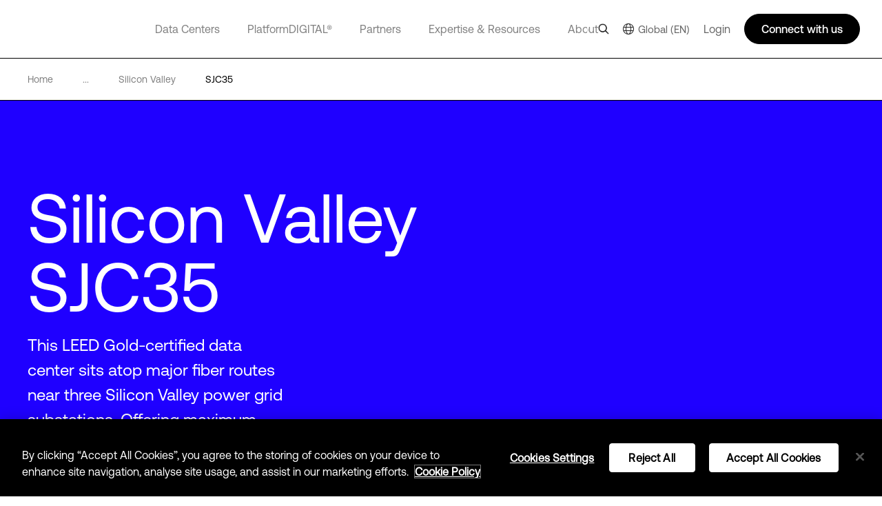

--- FILE ---
content_type: text/css
request_url: https://kit.fontawesome.com/f5ffb738a2.css
body_size: 1077
content:
@import url(https://ka-p.fontawesome.com/releases/v6.7.2/css/pro.min.css?token=f5ffb738a2);@import url(https://ka-p.fontawesome.com/releases/v6.7.2/css/pro-v4-shims.min.css?token=f5ffb738a2);@import url(https://ka-p.fontawesome.com/releases/v6.7.2/css/pro-v5-font-face.min.css?token=f5ffb738a2);@import url(https://ka-p.fontawesome.com/releases/v6.7.2/css/pro-v4-font-face.min.css?token=f5ffb738a2);.fak.fa-dlr-letter:before,.fa-kit.fa-dlr-letter:before{content:'\e000';}.fak,.fa-kit{-moz-osx-font-smoothing:grayscale;-webkit-font-smoothing:antialiased;display:inline-block;font-style:normal;font-variant:normal;text-rendering:auto;line-height:1;font-family:'Font Awesome Kit';}@font-face{font-family:'Font Awesome Kit';font-style:normal;src:url([data-uri]);}

--- FILE ---
content_type: image/svg+xml
request_url: https://www.digitalrealty.com/images/more-arrow.svg
body_size: 173
content:
<svg width="15" height="14" viewBox="0 0 15 14" fill="none" xmlns="http://www.w3.org/2000/svg">
<path d="M13.4168 6.73453L0.815033 6.73449V7.29123L13.4168 7.29127L8.10817 12.5999L8.47936 12.9711L14.4376 7.01282L8.47936 1.05456L8.10817 1.42576L13.4168 6.73453Z" fill="white" stroke="white"/>
</svg>


--- FILE ---
content_type: application/javascript; charset=UTF-8
request_url: https://www.digitalrealty.com/_next/static/chunks/3909.944e44461b3a9b98.js
body_size: 1715
content:
"use strict";(self.webpackChunk_N_E=self.webpackChunk_N_E||[]).push([[3909],{3909:function(i,e,a){a.r(e);var l=a(7294),t=a(9473),n=a(9187),d=a(3663),c=a(1404),s=a(5292),o=a(5893);e.default=function(i){var e,a,u,r=(0,l.useState)([]),f=r[0],v=r[1],h=(0,t.v9)((function(i){return i.pageSlice.screenSize})),p=(0,n.l)((0,t.v9)((function(i){return i.host.host}))),_=(0,s.VZ)(i.lang);(0,l.useEffect)((function(){N()}),[]),(0,l.useEffect)((function(){return g(),function(){(0,d.IV)("wrap-text"),(0,d.IV)("no-margin-left")}}),[f,h]);var g=function(){for(var i=document.getElementsByClassName("table"),e=0,a=[],l=[],t=[],n=[],c=function(c){e++;var s=i[c].childNodes;a.push(i[c].childNodes[1].offsetHeight),s.forEach((function(a){var s;if(null!==(s=a.childNodes[0])&&void 0!==s&&s.innerHTML&&(0==c&&l.push(a.childNodes[0].offsetWidth),1==c&&t.push(a.childNodes[0].offsetWidth),2==c&&n.push(a.childNodes[0].offsetWidth)),"table-specification"==a.className){var o=a.childNodes[0].offsetWidth,u=a.childNodes[1].offsetWidth;0==c?(a.childNodes[1].getBoundingClientRect().x<65||a.childNodes[1].getBoundingClientRect().width+24>170)&&(i[c].classList.add("wrap-text"),a.childNodes[1].classList.add("no-margin-left")):2==c?(a.childNodes[1].getBoundingClientRect().x<=816&&!(0,d.tq)(h)&&!(0,d.IK)(h)&&(i[c].classList.add("wrap-text"),a.childNodes[1].classList.add("no-margin-left")),a.childNodes[1].getBoundingClientRect().top<=286.5&&((0,d.tq)(h)||(0,d.IK)(h))&&(i[c].classList.add("wrap-text"),a.childNodes[1].classList.add("no-margin-left"))):1==c&&a.childNodes[1].getBoundingClientRect().x<=500&&!(0,d.tq)(h)&&!(0,d.IK)(h)&&(i[c].classList.add("wrap-text"),a.childNodes[1].classList.add("no-margin-left")),c==e-1&&(o+u+24>=360&&(0,d.Um)(h)||o+u+24>=316&&(0,d.tq)(h)||o+u+24>=480&&(0,d.KV)(h)||o+u+24>=440&&(0,d.IK)(h))&&i[c].classList.add("wrap-text")}}))},s=0;s<i.length;s++)c(s);for(var o=Math.max.apply(Math,a),u=function(e){i[e].childNodes[1].style.minHeight="".concat(o,"px"),i[e].childNodes.forEach((function(i){var a;null!==(a=i.childNodes[0])&&void 0!==a&&a.innerHTML&&(0==e&&(i.childNodes[0].style.minWidth="".concat(Math.max.apply(Math,l),"px")),1==e&&(i.childNodes[0].style.minWidth="".concat(Math.max.apply(Math,t),"px")),2==e&&(i.childNodes[0].style.minWidth="".concat(Math.max.apply(Math,n),"px")))}))},r=0;r<i.length;r++)u(r)},m=function(i){var e;switch(i){case"field_building_structure":e="Building structure";break;case"field_total_building_size":e="Total building size";break;case"field_utility_power_capacity":e="Utility power capacity";break;case"field_ups_redundancy":e="UPS redundancy";break;case"field_generator_capacity":e="Generator capacity";break;case"max_power_density":e="Max. power density";break;case"field_cooling_plant_redundancy":e="Cooling redundancy";break;case"field_design_pue":e="Design pue";break;case"field_carbon_free_energy":e="Carbon-free energy";break;case"field_renewable_energy":e="Renewable energy";break;case"field_ups_power_capacity":e="UPS power capacity"}return e},y=function(i,e,a){if(i&&a){if(!e.length&&"en"===a)return i;var l=i.toLowerCase(),t=(0,d.UZ)(a);return new Map(e.map((function(i){return[i.en.toLowerCase(),i[t]]}))).get(l)||i}},N=function(){null!==i&&void 0!==i&&i.lang&&"en"!==(null===i||void 0===i?void 0:i.lang)?fetch(p.baseApiUrlRemote+"glossaries/v1/"+(0,d.UZ)(null===i||void 0===i?void 0:i.lang)).then((function(i){return i.json()})).then((function(i){v(i)})):v([])};return(0,o.jsx)("div",{className:"inner-container",children:(0,o.jsxs)("div",{className:"facility-table",children:[(0,o.jsx)("span",{className:"table-heading",children:null===i||void 0===i||null===(e=i.children)||void 0===e||null===(a=e.field_title_field[0])||void 0===a?void 0:a.value}),(0,o.jsx)("div",{className:"tables",children:function(e){if(e&&0!==e.length){return e.map((function(e,a){var l,t;0;var n=e.field_facility_specifications.filter((function(i){return"field_utility_power_capacity"!==i.value}));return(0,o.jsxs)("div",{className:"table",children:[(0,o.jsx)("span",{className:"table-title",children:null===e||void 0===e||null===(l=e.field_paragraph_title[0])||void 0===l?void 0:l.value}),(0,o.jsx)("p",{className:"table-description",children:null===e||void 0===e||null===(t=e.field_paragraph_subtitle[0])||void 0===t?void 0:t.value}),n.map((function(e,a){var l,t,n,d,s={value:e.value,name:m(e.value)},u=null===i||void 0===i||null===(l=i.facilityData.field_total_building_size_in_ft2)||void 0===l||null===(t=l[0])||void 0===t?void 0:t.value,r=null===i||void 0===i||null===(n=i.facilityData.field_total_building_size_in_m2)||void 0===n||null===(d=n[0])||void 0===d?void 0:d.value;return(null===i||void 0===i?void 0:i.facilityData[null===s||void 0===s?void 0:s.value])&&(0,o.jsxs)("div",{className:"table-specification",children:[(null===i||void 0===i?void 0:i.facilityData[null===s||void 0===s?void 0:s.value])&&(0,o.jsxs)("label",{className:"specification-name",children:[y(null===s||void 0===s?void 0:s.name,f,null===i||void 0===i?void 0:i.lang),":"]}),"field_total_building_size"===(null===s||void 0===s?void 0:s.value)&&null!==i&&void 0!==i&&i.facilityData[null===s||void 0===s?void 0:s.value]?"Imperial"===_?(0,o.jsx)("span",{className:"specification-value",children:"".concat((0,c.h)(u)," ft\xb2 (").concat((0,c.h)(r)," m\xb2)")}):(0,o.jsx)("span",{className:"specification-value",children:"".concat((0,c.h)(r)," m\xb2 (").concat((0,c.h)(u)," ft\xb2)")}):(null===i||void 0===i?void 0:i.facilityData[null===s||void 0===s?void 0:s.value])&&(0,o.jsx)("span",{className:"specification-value",children:(0,c.h)(null===i||void 0===i?void 0:i.facilityData[null===s||void 0===s?void 0:s.value])})]},"facility-specification-".concat(a))}))]},"table-index-".concat(a))}))}}(null===i||void 0===i||null===(u=i.children.field_facility_specifications_li)||void 0===u?void 0:u.facility_specifications)})]})},"facility-table")}}}]);
//# sourceMappingURL=3909.944e44461b3a9b98.js.map

--- FILE ---
content_type: image/svg+xml
request_url: https://www.digitalrealty.com/images/accordion-arrow.svg
body_size: 182
content:
<svg width="28" height="31" viewBox="0 0 28 31" fill="none" xmlns="http://www.w3.org/2000/svg">
<path d="M13.4337 27.6777L13.4336 0.793944L14.6213 0.793945L14.6214 27.6777L25.9464 16.3526L26.7383 17.1445L14.0273 29.8555L1.31639 17.1445L2.10828 16.3526L13.4337 27.6777Z" fill="black" stroke="black"/>
</svg>


--- FILE ---
content_type: application/javascript; charset=UTF-8
request_url: https://www.digitalrealty.com/_next/static/chunks/9959.af2b3eb7043ab754.js
body_size: 368
content:
"use strict";(self.webpackChunk_N_E=self.webpackChunk_N_E||[]).push([[9959],{9959:function(a,t,l){l.r(t);var e=l(4544),n=l(5893);t.default=function(a){var t=a.data,l=a.lang,s=a.width,d=a.global,o=a.popular_downloads_posts,i=a.related_content,c=a.tags;return(0,n.jsx)("div",{id:"facility-template",className:"facility-template",children:(0,e.Lu)({data:t,lang:l,width:s,global:d,popular_downloads_posts:o,related_content:i,tags:c})})}}}]);
//# sourceMappingURL=9959.af2b3eb7043ab754.js.map

--- FILE ---
content_type: application/javascript; charset=UTF-8
request_url: https://www.digitalrealty.com/_next/static/chunks/pages/%5Burl%5D/%5Burl1%5D/%5Burl2%5D/%5Burl3%5D-c65c8b834ccde23a.js
body_size: 366
content:
(self.webpackChunk_N_E=self.webpackChunk_N_E||[]).push([[919],{3716:function(n,u,r){"use strict";r.r(u),r.d(u,{__N_SSP:function(){return t}});var _=r(8254);var t=!0;u.default=function(n){return(0,_.EI)(n)}},5710:function(n,u,r){(window.__NEXT_P=window.__NEXT_P||[]).push(["/[url]/[url1]/[url2]/[url3]",function(){return r(3716)}])}},function(n){n.O(0,[9774,2888,179],(function(){return u=5710,n(n.s=u);var u}));var u=n.O();_N_E=u}]);
//# sourceMappingURL=[url3]-c65c8b834ccde23a.js.map

--- FILE ---
content_type: application/javascript; charset=UTF-8
request_url: https://www.digitalrealty.com/_next/static/chunks/5170.0e189a60e8d32601.js
body_size: 2421
content:
"use strict";(self.webpackChunk_N_E=self.webpackChunk_N_E||[]).push([[5170],{5170:function(l,i,e){e.r(i);var n=e(9499),o=e(5152),d=e.n(o),t=e(7294),u=e(9045),v=e(3663),r=e(7037),a=e(4686),c=(e(9187),e(5675)),s=e.n(c),h=e(5893);function _(l,i){var e=Object.keys(l);if(Object.getOwnPropertySymbols){var n=Object.getOwnPropertySymbols(l);i&&(n=n.filter((function(i){return Object.getOwnPropertyDescriptor(l,i).enumerable}))),e.push.apply(e,n)}return e}function f(l){for(var i=1;i<arguments.length;i++){var e=null!=arguments[i]?arguments[i]:{};i%2?_(Object(e),!0).forEach((function(i){(0,n.Z)(l,i,e[i])})):Object.getOwnPropertyDescriptors?Object.defineProperties(l,Object.getOwnPropertyDescriptors(e)):_(Object(e)).forEach((function(i){Object.defineProperty(l,i,Object.getOwnPropertyDescriptor(e,i))}))}return l}var m=d()((function(){return Promise.all([e.e(1438),e.e(2881)]).then(e.bind(e,2881))}),{loadableGenerated:{webpack:function(){return[2881]}}}),b=d()((function(){return Promise.resolve().then(e.bind(e,9206))}),{loadableGenerated:{webpack:function(){return[9206]}}});i.default=function(l){var i,e,n,o,d,c,_,g,p,j,y,N,x,k,w,O,C,D,S,z,P,q,T,E,I,Q,Z,F,H,M,G,K,A,B,L,R,V,J,U,W,X,Y=f(f({},null===l||void 0===l?void 0:l.metroData),null===l||void 0===l?void 0:l.facilityData),$=null!==l&&void 0!==l&&null!==(i=l.children)&&void 0!==i&&null!==(e=i.field_location_latitude[0])&&void 0!==e&&e.value?Number((0,r.Ns)(null===l||void 0===l||null===(n=l.children)||void 0===n||null===(o=n.field_location_latitude[0])||void 0===o?void 0:o.value,Y)):Number(null===l||void 0===l||null===(d=l.facilityData)||void 0===d?void 0:d.lat),ll=null!==l&&void 0!==l&&null!==(c=l.children)&&void 0!==c&&null!==(_=c.field_location_longitude[0])&&void 0!==_&&_.value?Number((0,r.Ns)(null===l||void 0===l||null===(g=l.children)||void 0===g||null===(p=g.field_location_longitude[0])||void 0===p?void 0:p.value,Y)):Number(null===l||void 0===l||null===(j=l.facilityData)||void 0===j?void 0:j.lng),il=(0,t.useState)(null!==(y=l.children.field_map_zoom[0])&&void 0!==y&&y.value?Number(l.children.field_map_zoom[0].value):9),el=il[0],nl=il[1],ol=function(i){var e=i.text;return(0,h.jsx)("div",{className:"marker ".concat(null===l||void 0===l?void 0:l.regionColor),children:e})},dl=(0,t.useRef)(null),tl=(0,t.useState)(0),ul=tl[0],vl=tl[1],rl="imageHero"===(null===(N=l.children.field_hero_type[0])||void 0===N?void 0:N.value),al=(0,t.useState)({}),cl=al[0],sl=al[1],hl=(0,t.useState)(!1),_l=hl[0],fl=hl[1],ml=!!(null!==l&&void 0!==l&&null!==(x=l.children)&&void 0!==x&&null!==(k=x.field_title[0])&&void 0!==k&&k.value||null!==Y&&void 0!==Y&&Y.metroName)&&!!(null!==l&&void 0!==l&&null!==(w=l.children)&&void 0!==w&&null!==(O=w.field_second_line[0])&&void 0!==O&&O.value||null!==l&&void 0!==l&&null!==(C=l.facilityData)&&void 0!==C&&C.siteCodeName)&&!!(null!==l&&void 0!==l&&null!==(D=l.children)&&void 0!==D&&null!==(S=D.field_third_line[0])&&void 0!==S&&S.value||null!==l&&void 0!==l&&null!==(z=l.facilityData)&&void 0!==z&&z.nickName),bl=(0,u.qV)((0,v.zQ)(null===l||void 0===l||null===(P=l.children)||void 0===P?void 0:P.field_description_long)),gl=(0,t.useState)(""),pl=gl[0],jl=gl[1],yl=function(l){if(l)return(0,v.IK)(l)&&!rl?120:(0,v.IK)(l)&&rl?80:(0,v.pe)(l)&&!rl?140:((0,v.pe)(l),120)};if(!rl&&(!$||!ll))return null;(0,t.useEffect)((function(){var i,e;return setTimeout((function(){var i,e,n;jl(null===l||void 0===l||null===(i=l.children)||void 0===i||null===(e=i.field_hero_image)||void 0===e?void 0:e.webimage),sl({height:(null===dl||void 0===dl||null===(n=dl.current)||void 0===n?void 0:n.offsetHeight)-yl(null===l||void 0===l?void 0:l.width)})}),100),vl(null===l||void 0===l||null===(i=l.children)||void 0===i||null===(e=i.field_mobile_font_size[0])||void 0===e?void 0:e.value),function(){jl({})}}),[l]);var Nl=function(l,i){if(l&&i)return(0,v.tq)(i)?"".concat(l,"px"):"54px"};return(0,h.jsxs)(h.Fragment,{children:[(0,h.jsx)("div",{className:"hero-banner ".concat(null===l||void 0===l?void 0:l.regionColor),children:(0,h.jsxs)("div",{className:"inner-container",children:[(0,h.jsx)("div",{ref:dl,className:rl&&!(0,v.tq)(null===l||void 0===l?void 0:l.width)?"hero-left image":"hero-left",children:(0,h.jsxs)("div",{className:"hero-child",children:[function(){var i,e,n,o,d,t,u,r,a,c,s,_,f,m,b,g,p,j,y,N,x,k;return rl?(0,h.jsxs)("h1",{style:{fontSize:(0,v.tq)(l.width)?Nl(ul,l.width):null},className:"hero-title",children:[(0,h.jsxs)("span",{children:[null!==l&&void 0!==l&&null!==(p=l.children)&&void 0!==p&&null!==(j=p.field_title[0])&&void 0!==j&&j.value?null===l||void 0===l||null===(y=l.children)||void 0===y?void 0:y.field_title[0].value:null===Y||void 0===Y?void 0:Y.metroName," "]}),(0,h.jsx)("span",{children:null!==l&&void 0!==l&&null!==(N=l.children)&&void 0!==N&&null!==(x=N.field_second_line[0])&&void 0!==x&&x.value?null===l||void 0===l||null===(k=l.children)||void 0===k?void 0:k.field_second_line[0].value:null===Y||void 0===Y?void 0:Y.nickName}),(0,h.jsx)("span",{children:(0,v.zQ)(l.children.field_third_line)})]}):(0,h.jsxs)("h1",{style:{fontSize:(0,v.tq)(null===l||void 0===l?void 0:l.width)?Nl(ul,l.width):null},className:"hero-title",children:[(0,h.jsxs)("span",{children:[null!==l&&void 0!==l&&null!==(i=l.children)&&void 0!==i&&null!==(e=i.field_title[0])&&void 0!==e&&e.value?null===l||void 0===l||null===(n=l.children)||void 0===n?void 0:n.field_title[0].value:null===Y||void 0===Y?void 0:Y.metroName," "]}),((null===l||void 0===l||null===(o=l.children)||void 0===o||null===(d=o.field_second_line[0])||void 0===d?void 0:d.value)||(null===l||void 0===l||null===(t=l.facilityData)||void 0===t?void 0:t.siteCodeName))&&(0,h.jsxs)("span",{style:{fontSize:(0,v.tq)(null===l||void 0===l?void 0:l.width)?Nl(ul,null===l||void 0===l?void 0:l.width):null},children:[null!==l&&void 0!==l&&null!==(u=l.children)&&void 0!==u&&null!==(r=u.field_second_line[0])&&void 0!==r&&r.value?null===l||void 0===l||null===(a=l.children)||void 0===a||null===(c=a.field_second_line[0])||void 0===c?void 0:c.value:null===l||void 0===l||null===(s=l.facilityData)||void 0===s?void 0:s.siteCodeName,ml&&" \u2014"]}),(0,h.jsx)("span",{style:{fontSize:(0,v.tq)(null===l||void 0===l?void 0:l.width)?Nl(ul,null===l||void 0===l?void 0:l.width):null},children:null!==l&&void 0!==l&&null!==(_=l.children)&&void 0!==_&&null!==(f=_.field_third_line[0])&&void 0!==f&&f.value?null===l||void 0===l||null===(m=l.children)||void 0===m||null===(b=m.field_third_line[0])||void 0===b?void 0:b.value:null===l||void 0===l||null===(g=l.facilityData)||void 0===g?void 0:g.nickName})]})}(),(0,h.jsx)("span",{dangerouslySetInnerHTML:{__html:(0,v.ev)((0,r.Ns)(null===l||void 0===l||null===(q=l.children)||void 0===q||null===(T=q.field_description_long[0])||void 0===T?void 0:T.value,Y))},className:"hero-description ".concat(bl||"")}),(null===l||void 0===l||null===(E=l.children)||void 0===E||null===(I=E.field_cta_bar_button_selection)||void 0===I?void 0:I.length)>0&&(0,h.jsx)(a.Z,{blockTypeClass:"hero",hasCtaArrow:!0,bgColor:(0,u.IB)((0,v.zQ)(null===l||void 0===l||null===(Q=l.children)||void 0===Q?void 0:Q.field_text_color),null===l||void 0===l?void 0:l.regionColor),setMarketoTrigger:fl,data:null===l||void 0===l||null===(Z=l.children)||void 0===Z||null===(F=Z.field_cta_bar_button_selection[0])||void 0===F?void 0:F.cta_bar_button})]})}),(0,h.jsxs)("div",{style:f({},cl),className:rl&&!(0,v.tq)(l.width)?"hero-right image":"hero-right",children:[rl&&pl?(0,h.jsx)(s(),{src:pl||void 0,layout:"fill",objectFit:"cover",objectPosition:"center"}):(0,h.jsx)(h.Fragment,{}),!rl&&(0,h.jsx)(m,{blockTypeClass:"hero",currentZoom:el,setCurrentZoom:nl,latitude:$,longitude:ll,renderMarkers:(0,h.jsx)(ol,{lat:$,lng:ll,text:null!==l&&void 0!==l&&null!==(H=l.children)&&void 0!==H&&null!==(M=H.field_second_line[0])&&void 0!==M&&M.value?null===l||void 0===l||null===(G=l.children)||void 0===G||null===(K=G.field_second_line[0])||void 0===K?void 0:K.value:null===l||void 0===l||null===(A=l.facilityData)||void 0===A?void 0:A.siteCodeName})})]})]})}),_l&&(0,h.jsx)(b,{lang:null===l||void 0===l?void 0:l.lang,global:null===l||void 0===l?void 0:l.global,setTrigger:fl,trigger:_l,marketoId:(0,v.zQ)(null===l||void 0===l||null===(B=l.children)||void 0===B||null===(L=B.field_cta_bar_button_selection[0])||void 0===L||null===(R=L.cta_bar_button)||void 0===R||null===(V=R.field_marketo_blocks[0])||void 0===V?void 0:V.marketo_form_facility_block_type.field_marketo_form_ids),children:null===l||void 0===l||null===(J=l.children)||void 0===J||null===(U=J.field_cta_bar_button_selection[0])||void 0===U||null===(W=U.cta_bar_button)||void 0===W||null===(X=W.field_marketo_blocks[0])||void 0===X?void 0:X.marketo_form_facility_block_type})]})}}}]);
//# sourceMappingURL=5170.0e189a60e8d32601.js.map

--- FILE ---
content_type: image/svg+xml
request_url: https://www.digitalrealty.com/images/location.svg
body_size: 815
content:
<svg width="29" height="36" viewBox="0 0 29 36" fill="none" xmlns="http://www.w3.org/2000/svg">
<path d="M14.625 7.375C10.4896 7.375 7.125 10.7393 7.125 14.875C7.125 19.0108 10.4896 22.375 14.625 22.375C18.7604 22.375 22.125 19.0108 22.125 14.875C22.125 10.7393 18.7604 7.375 14.625 7.375ZM14.625 19.875C11.8681 19.875 9.625 17.6319 9.625 14.875C9.625 12.1181 11.8681 9.875 14.625 9.875C17.3819 9.875 19.625 12.1181 19.625 14.875C19.625 17.6319 17.382 19.875 14.625 19.875ZM29 14.875C29 18.6043 27.5776 22.14 24.9952 24.8298L24.7916 25.0368L18.2834 31.5443L16.5159 29.7768L23.2032 23.0867C25.3251 20.8766 26.5 17.9561 26.5 14.875C26.5 8.32713 21.1729 3 14.625 3C8.07713 3 2.75 8.32713 2.75 14.875C2.75 17.9475 3.91881 20.8613 6.04131 23.0806L6.09869 23.1392L16.3914 33.4352L14.6232 35.2028L4.24631 24.8207C1.66513 22.1217 0.25 18.5939 0.25 14.875C0.25 6.94838 6.69869 0.5 14.625 0.5C22.5513 0.5 29 6.94838 29 14.875Z" fill="white"/>
</svg>


--- FILE ---
content_type: image/svg+xml
request_url: https://www.digitalrealty.com/images/checked-circle-americias.svg
body_size: 828
content:
<svg width="24" height="24" viewBox="0 0 32 32" fill="none" xmlns="http://www.w3.org/2000/svg">
<path d="M13.9853 18.5682L9.4067 14.5517L7.78204 16.3981L14.1369 21.9777L24.1928 11.4376L22.4082 9.73511L13.9853 18.5682Z" fill="#1F00FF"/>
<path d="M16 0C11.7565 0 7.68699 1.68561 4.68619 4.68619C1.68561 7.68706 0 11.7568 0 16C0 20.2432 1.68561 24.313 4.68619 27.3138C7.68706 30.3144 11.7568 32 16 32C20.2432 32 24.313 30.3144 27.3138 27.3138C30.3144 24.3129 32 20.2432 32 16C32 11.7568 30.3144 7.68699 27.3138 4.68619C24.3129 1.68561 20.2432 0 16 0ZM16 29.5391C12.4093 29.5391 8.9657 28.1125 6.42689 25.5736C3.88807 23.0346 2.4613 19.591 2.4613 16.0004C2.4613 12.4099 3.88793 8.96614 6.42689 6.42733C8.96585 3.88851 12.4094 2.46174 16 2.46174C19.5906 2.46174 23.0343 3.88837 25.5731 6.42733C28.1119 8.96628 29.5387 12.4099 29.5387 16.0004C29.5387 19.591 28.1121 23.0347 25.5731 25.5736C23.0342 28.1124 19.5906 29.5391 16 29.5391Z" fill="#1F00FF"/>
</svg>


--- FILE ---
content_type: application/javascript; charset=UTF-8
request_url: https://www.digitalrealty.com/_next/static/chunks/1438.728722cd82ebeed9.js
body_size: 25993
content:
"use strict";(self.webpackChunk_N_E=self.webpackChunk_N_E||[]).push([[1438],{5550:function(e){function t(e,t){this.x=e,this.y=t}e.exports=t,t.prototype={clone:function(){return new t(this.x,this.y)},add:function(e){return this.clone()._add(e)},sub:function(e){return this.clone()._sub(e)},multByPoint:function(e){return this.clone()._multByPoint(e)},divByPoint:function(e){return this.clone()._divByPoint(e)},mult:function(e){return this.clone()._mult(e)},div:function(e){return this.clone()._div(e)},rotate:function(e){return this.clone()._rotate(e)},rotateAround:function(e,t){return this.clone()._rotateAround(e,t)},matMult:function(e){return this.clone()._matMult(e)},unit:function(){return this.clone()._unit()},perp:function(){return this.clone()._perp()},round:function(){return this.clone()._round()},mag:function(){return Math.sqrt(this.x*this.x+this.y*this.y)},equals:function(e){return this.x===e.x&&this.y===e.y},dist:function(e){return Math.sqrt(this.distSqr(e))},distSqr:function(e){var t=e.x-this.x,n=e.y-this.y;return t*t+n*n},angle:function(){return Math.atan2(this.y,this.x)},angleTo:function(e){return Math.atan2(this.y-e.y,this.x-e.x)},angleWith:function(e){return this.angleWithSep(e.x,e.y)},angleWithSep:function(e,t){return Math.atan2(this.x*t-this.y*e,this.x*e+this.y*t)},_matMult:function(e){var t=e[0]*this.x+e[1]*this.y,n=e[2]*this.x+e[3]*this.y;return this.x=t,this.y=n,this},_add:function(e){return this.x+=e.x,this.y+=e.y,this},_sub:function(e){return this.x-=e.x,this.y-=e.y,this},_mult:function(e){return this.x*=e,this.y*=e,this},_div:function(e){return this.x/=e,this.y/=e,this},_multByPoint:function(e){return this.x*=e.x,this.y*=e.y,this},_divByPoint:function(e){return this.x/=e.x,this.y/=e.y,this},_unit:function(){return this._div(this.mag()),this},_perp:function(){var e=this.y;return this.y=this.x,this.x=-e,this},_rotate:function(e){var t=Math.cos(e),n=Math.sin(e),o=t*this.x-n*this.y,r=n*this.x+t*this.y;return this.x=o,this.y=r,this},_rotateAround:function(e,t){var n=Math.cos(e),o=Math.sin(e),r=t.x+n*(this.x-t.x)-o*(this.y-t.y),i=t.y+o*(this.x-t.x)+n*(this.y-t.y);return this.x=r,this.y=i,this},_round:function(){return this.x=Math.round(this.x),this.y=Math.round(this.y),this}},t.convert=function(e){return e instanceof t?e:Array.isArray(e)?new t(e[0],e[1]):e}},317:function(e,t,n){n.d(t,{Z:function(){return Mt}});var o=n(3366),r=n(7462),i=n(7294),s=n.t(i,2),a=n(512),l=n(6271),p=n(4780),u=n(2101),c=n(2056),h=n(5364),d=n(7907),f=n(948),m=n(2272),g=n(5845),v=n(8216),y=n(8662),_=n(577),w=n(1705),b=n(5893);const C=["addEndListener","appear","children","easing","in","onEnter","onEntered","onEntering","onExit","onExited","onExiting","style","timeout","TransitionComponent"];function M(e){return`scale(${e}, ${e**2})`}const x={entering:{opacity:1,transform:M(1)},entered:{opacity:1,transform:"none"}},O="undefined"!==typeof navigator&&/^((?!chrome|android).)*(safari|mobile)/i.test(navigator.userAgent)&&/(os |version\/)15(.|_)4/i.test(navigator.userAgent),L=i.forwardRef((function(e,t){const{addEndListener:n,appear:s=!0,children:a,easing:p,in:u,onEnter:c,onEntered:h,onEntering:f,onExit:g,onExited:v,onExiting:L,style:E,timeout:P="auto",TransitionComponent:S=y.ZP}=e,k=(0,o.Z)(e,C),T=(0,l.Z)(),D=i.useRef(),Z=(0,m.Z)(),A=i.useRef(null),z=(0,w.Z)(A,(0,d.Z)(a),t),j=e=>t=>{if(e){const n=A.current;void 0===t?e(n):e(n,t)}},I=j(f),R=j(((e,t)=>{(0,_.n)(e);const{duration:n,delay:o,easing:r}=(0,_.C)({style:E,timeout:P,easing:p},{mode:"enter"});let i;"auto"===P?(i=Z.transitions.getAutoHeightDuration(e.clientHeight),D.current=i):i=n,e.style.transition=[Z.transitions.create("opacity",{duration:i,delay:o}),Z.transitions.create("transform",{duration:O?i:.666*i,delay:o,easing:r})].join(","),c&&c(e,t)})),N=j(h),H=j(L),W=j((e=>{const{duration:t,delay:n,easing:o}=(0,_.C)({style:E,timeout:P,easing:p},{mode:"exit"});let r;"auto"===P?(r=Z.transitions.getAutoHeightDuration(e.clientHeight),D.current=r):r=t,e.style.transition=[Z.transitions.create("opacity",{duration:r,delay:n}),Z.transitions.create("transform",{duration:O?r:.666*r,delay:O?n:n||.333*r,easing:o})].join(","),e.style.opacity=0,e.style.transform=M(.75),g&&g(e)})),B=j(v);return(0,b.jsx)(S,(0,r.Z)({appear:s,in:u,nodeRef:A,onEnter:R,onEntered:N,onEntering:I,onExit:W,onExited:B,onExiting:H,addEndListener:e=>{"auto"===P&&T.start(D.current||0,e),n&&n(A.current,e)},timeout:"auto"===P?null:P},k,{children:(e,t)=>i.cloneElement(a,(0,r.Z)({style:(0,r.Z)({opacity:0,transform:M(.75),visibility:"exited"!==e||u?void 0:"hidden"},x[e],E,a.props.style),ref:z},t))}))}));L.muiSupportAuto=!0;var E=L,P=n(1070),S=n(3703),k=n(3546),T=n(2690);function D(e){if(null==e)return window;if("[object Window]"!==e.toString()){var t=e.ownerDocument;return t&&t.defaultView||window}return e}function Z(e){return e instanceof D(e).Element||e instanceof Element}function A(e){return e instanceof D(e).HTMLElement||e instanceof HTMLElement}function z(e){return"undefined"!==typeof ShadowRoot&&(e instanceof D(e).ShadowRoot||e instanceof ShadowRoot)}var j=Math.max,I=Math.min,R=Math.round;function N(){var e=navigator.userAgentData;return null!=e&&e.brands&&Array.isArray(e.brands)?e.brands.map((function(e){return e.brand+"/"+e.version})).join(" "):navigator.userAgent}function H(){return!/^((?!chrome|android).)*safari/i.test(N())}function W(e,t,n){void 0===t&&(t=!1),void 0===n&&(n=!1);var o=e.getBoundingClientRect(),r=1,i=1;t&&A(e)&&(r=e.offsetWidth>0&&R(o.width)/e.offsetWidth||1,i=e.offsetHeight>0&&R(o.height)/e.offsetHeight||1);var s=(Z(e)?D(e):window).visualViewport,a=!H()&&n,l=(o.left+(a&&s?s.offsetLeft:0))/r,p=(o.top+(a&&s?s.offsetTop:0))/i,u=o.width/r,c=o.height/i;return{width:u,height:c,top:p,right:l+u,bottom:p+c,left:l,x:l,y:p}}function B(e){var t=D(e);return{scrollLeft:t.pageXOffset,scrollTop:t.pageYOffset}}function U(e){return e?(e.nodeName||"").toLowerCase():null}function F(e){return((Z(e)?e.ownerDocument:e.document)||window.document).documentElement}function K(e){return W(F(e)).left+B(e).scrollLeft}function $(e){return D(e).getComputedStyle(e)}function V(e){var t=$(e),n=t.overflow,o=t.overflowX,r=t.overflowY;return/auto|scroll|overlay|hidden/.test(n+r+o)}function q(e,t,n){void 0===n&&(n=!1);var o=A(t),r=A(t)&&function(e){var t=e.getBoundingClientRect(),n=R(t.width)/e.offsetWidth||1,o=R(t.height)/e.offsetHeight||1;return 1!==n||1!==o}(t),i=F(t),s=W(e,r,n),a={scrollLeft:0,scrollTop:0},l={x:0,y:0};return(o||!o&&!n)&&(("body"!==U(t)||V(i))&&(a=function(e){return e!==D(e)&&A(e)?{scrollLeft:(t=e).scrollLeft,scrollTop:t.scrollTop}:B(e);var t}(t)),A(t)?((l=W(t,!0)).x+=t.clientLeft,l.y+=t.clientTop):i&&(l.x=K(i))),{x:s.left+a.scrollLeft-l.x,y:s.top+a.scrollTop-l.y,width:s.width,height:s.height}}function G(e){var t=W(e),n=e.offsetWidth,o=e.offsetHeight;return Math.abs(t.width-n)<=1&&(n=t.width),Math.abs(t.height-o)<=1&&(o=t.height),{x:e.offsetLeft,y:e.offsetTop,width:n,height:o}}function X(e){return"html"===U(e)?e:e.assignedSlot||e.parentNode||(z(e)?e.host:null)||F(e)}function Y(e){return["html","body","#document"].indexOf(U(e))>=0?e.ownerDocument.body:A(e)&&V(e)?e:Y(X(e))}function J(e,t){var n;void 0===t&&(t=[]);var o=Y(e),r=o===(null==(n=e.ownerDocument)?void 0:n.body),i=D(o),s=r?[i].concat(i.visualViewport||[],V(o)?o:[]):o,a=t.concat(s);return r?a:a.concat(J(X(s)))}function Q(e){return["table","td","th"].indexOf(U(e))>=0}function ee(e){return A(e)&&"fixed"!==$(e).position?e.offsetParent:null}function te(e){for(var t=D(e),n=ee(e);n&&Q(n)&&"static"===$(n).position;)n=ee(n);return n&&("html"===U(n)||"body"===U(n)&&"static"===$(n).position)?t:n||function(e){var t=/firefox/i.test(N());if(/Trident/i.test(N())&&A(e)&&"fixed"===$(e).position)return null;var n=X(e);for(z(n)&&(n=n.host);A(n)&&["html","body"].indexOf(U(n))<0;){var o=$(n);if("none"!==o.transform||"none"!==o.perspective||"paint"===o.contain||-1!==["transform","perspective"].indexOf(o.willChange)||t&&"filter"===o.willChange||t&&o.filter&&"none"!==o.filter)return n;n=n.parentNode}return null}(e)||t}var ne="top",oe="bottom",re="right",ie="left",se="auto",ae=[ne,oe,re,ie],le="start",pe="end",ue="viewport",ce="popper",he=ae.reduce((function(e,t){return e.concat([t+"-"+le,t+"-"+pe])}),[]),de=[].concat(ae,[se]).reduce((function(e,t){return e.concat([t,t+"-"+le,t+"-"+pe])}),[]),fe=["beforeRead","read","afterRead","beforeMain","main","afterMain","beforeWrite","write","afterWrite"];function me(e){var t=new Map,n=new Set,o=[];function r(e){n.add(e.name),[].concat(e.requires||[],e.requiresIfExists||[]).forEach((function(e){if(!n.has(e)){var o=t.get(e);o&&r(o)}})),o.push(e)}return e.forEach((function(e){t.set(e.name,e)})),e.forEach((function(e){n.has(e.name)||r(e)})),o}function ge(e){var t;return function(){return t||(t=new Promise((function(n){Promise.resolve().then((function(){t=void 0,n(e())}))}))),t}}var ve={placement:"bottom",modifiers:[],strategy:"absolute"};function ye(){for(var e=arguments.length,t=new Array(e),n=0;n<e;n++)t[n]=arguments[n];return!t.some((function(e){return!(e&&"function"===typeof e.getBoundingClientRect)}))}function _e(e){void 0===e&&(e={});var t=e,n=t.defaultModifiers,o=void 0===n?[]:n,r=t.defaultOptions,i=void 0===r?ve:r;return function(e,t,n){void 0===n&&(n=i);var r={placement:"bottom",orderedModifiers:[],options:Object.assign({},ve,i),modifiersData:{},elements:{reference:e,popper:t},attributes:{},styles:{}},s=[],a=!1,l={state:r,setOptions:function(n){var a="function"===typeof n?n(r.options):n;p(),r.options=Object.assign({},i,r.options,a),r.scrollParents={reference:Z(e)?J(e):e.contextElement?J(e.contextElement):[],popper:J(t)};var u=function(e){var t=me(e);return fe.reduce((function(e,n){return e.concat(t.filter((function(e){return e.phase===n})))}),[])}(function(e){var t=e.reduce((function(e,t){var n=e[t.name];return e[t.name]=n?Object.assign({},n,t,{options:Object.assign({},n.options,t.options),data:Object.assign({},n.data,t.data)}):t,e}),{});return Object.keys(t).map((function(e){return t[e]}))}([].concat(o,r.options.modifiers)));return r.orderedModifiers=u.filter((function(e){return e.enabled})),r.orderedModifiers.forEach((function(e){var t=e.name,n=e.options,o=void 0===n?{}:n,i=e.effect;if("function"===typeof i){var a=i({state:r,name:t,instance:l,options:o}),p=function(){};s.push(a||p)}})),l.update()},forceUpdate:function(){if(!a){var e=r.elements,t=e.reference,n=e.popper;if(ye(t,n)){r.rects={reference:q(t,te(n),"fixed"===r.options.strategy),popper:G(n)},r.reset=!1,r.placement=r.options.placement,r.orderedModifiers.forEach((function(e){return r.modifiersData[e.name]=Object.assign({},e.data)}));for(var o=0;o<r.orderedModifiers.length;o++)if(!0!==r.reset){var i=r.orderedModifiers[o],s=i.fn,p=i.options,u=void 0===p?{}:p,c=i.name;"function"===typeof s&&(r=s({state:r,options:u,name:c,instance:l})||r)}else r.reset=!1,o=-1}}},update:ge((function(){return new Promise((function(e){l.forceUpdate(),e(r)}))})),destroy:function(){p(),a=!0}};if(!ye(e,t))return l;function p(){s.forEach((function(e){return e()})),s=[]}return l.setOptions(n).then((function(e){!a&&n.onFirstUpdate&&n.onFirstUpdate(e)})),l}}var we={passive:!0};function be(e){return e.split("-")[0]}function Ce(e){return e.split("-")[1]}function Me(e){return["top","bottom"].indexOf(e)>=0?"x":"y"}function xe(e){var t,n=e.reference,o=e.element,r=e.placement,i=r?be(r):null,s=r?Ce(r):null,a=n.x+n.width/2-o.width/2,l=n.y+n.height/2-o.height/2;switch(i){case ne:t={x:a,y:n.y-o.height};break;case oe:t={x:a,y:n.y+n.height};break;case re:t={x:n.x+n.width,y:l};break;case ie:t={x:n.x-o.width,y:l};break;default:t={x:n.x,y:n.y}}var p=i?Me(i):null;if(null!=p){var u="y"===p?"height":"width";switch(s){case le:t[p]=t[p]-(n[u]/2-o[u]/2);break;case pe:t[p]=t[p]+(n[u]/2-o[u]/2)}}return t}var Oe={top:"auto",right:"auto",bottom:"auto",left:"auto"};function Le(e){var t,n=e.popper,o=e.popperRect,r=e.placement,i=e.variation,s=e.offsets,a=e.position,l=e.gpuAcceleration,p=e.adaptive,u=e.roundOffsets,c=e.isFixed,h=s.x,d=void 0===h?0:h,f=s.y,m=void 0===f?0:f,g="function"===typeof u?u({x:d,y:m}):{x:d,y:m};d=g.x,m=g.y;var v=s.hasOwnProperty("x"),y=s.hasOwnProperty("y"),_=ie,w=ne,b=window;if(p){var C=te(n),M="clientHeight",x="clientWidth";if(C===D(n)&&"static"!==$(C=F(n)).position&&"absolute"===a&&(M="scrollHeight",x="scrollWidth"),r===ne||(r===ie||r===re)&&i===pe)w=oe,m-=(c&&C===b&&b.visualViewport?b.visualViewport.height:C[M])-o.height,m*=l?1:-1;if(r===ie||(r===ne||r===oe)&&i===pe)_=re,d-=(c&&C===b&&b.visualViewport?b.visualViewport.width:C[x])-o.width,d*=l?1:-1}var O,L=Object.assign({position:a},p&&Oe),E=!0===u?function(e,t){var n=e.x,o=e.y,r=t.devicePixelRatio||1;return{x:R(n*r)/r||0,y:R(o*r)/r||0}}({x:d,y:m},D(n)):{x:d,y:m};return d=E.x,m=E.y,l?Object.assign({},L,((O={})[w]=y?"0":"",O[_]=v?"0":"",O.transform=(b.devicePixelRatio||1)<=1?"translate("+d+"px, "+m+"px)":"translate3d("+d+"px, "+m+"px, 0)",O)):Object.assign({},L,((t={})[w]=y?m+"px":"",t[_]=v?d+"px":"",t.transform="",t))}var Ee={name:"offset",enabled:!0,phase:"main",requires:["popperOffsets"],fn:function(e){var t=e.state,n=e.options,o=e.name,r=n.offset,i=void 0===r?[0,0]:r,s=de.reduce((function(e,n){return e[n]=function(e,t,n){var o=be(e),r=[ie,ne].indexOf(o)>=0?-1:1,i="function"===typeof n?n(Object.assign({},t,{placement:e})):n,s=i[0],a=i[1];return s=s||0,a=(a||0)*r,[ie,re].indexOf(o)>=0?{x:a,y:s}:{x:s,y:a}}(n,t.rects,i),e}),{}),a=s[t.placement],l=a.x,p=a.y;null!=t.modifiersData.popperOffsets&&(t.modifiersData.popperOffsets.x+=l,t.modifiersData.popperOffsets.y+=p),t.modifiersData[o]=s}},Pe={left:"right",right:"left",bottom:"top",top:"bottom"};function Se(e){return e.replace(/left|right|bottom|top/g,(function(e){return Pe[e]}))}var ke={start:"end",end:"start"};function Te(e){return e.replace(/start|end/g,(function(e){return ke[e]}))}function De(e,t){var n=t.getRootNode&&t.getRootNode();if(e.contains(t))return!0;if(n&&z(n)){var o=t;do{if(o&&e.isSameNode(o))return!0;o=o.parentNode||o.host}while(o)}return!1}function Ze(e){return Object.assign({},e,{left:e.x,top:e.y,right:e.x+e.width,bottom:e.y+e.height})}function Ae(e,t,n){return t===ue?Ze(function(e,t){var n=D(e),o=F(e),r=n.visualViewport,i=o.clientWidth,s=o.clientHeight,a=0,l=0;if(r){i=r.width,s=r.height;var p=H();(p||!p&&"fixed"===t)&&(a=r.offsetLeft,l=r.offsetTop)}return{width:i,height:s,x:a+K(e),y:l}}(e,n)):Z(t)?function(e,t){var n=W(e,!1,"fixed"===t);return n.top=n.top+e.clientTop,n.left=n.left+e.clientLeft,n.bottom=n.top+e.clientHeight,n.right=n.left+e.clientWidth,n.width=e.clientWidth,n.height=e.clientHeight,n.x=n.left,n.y=n.top,n}(t,n):Ze(function(e){var t,n=F(e),o=B(e),r=null==(t=e.ownerDocument)?void 0:t.body,i=j(n.scrollWidth,n.clientWidth,r?r.scrollWidth:0,r?r.clientWidth:0),s=j(n.scrollHeight,n.clientHeight,r?r.scrollHeight:0,r?r.clientHeight:0),a=-o.scrollLeft+K(e),l=-o.scrollTop;return"rtl"===$(r||n).direction&&(a+=j(n.clientWidth,r?r.clientWidth:0)-i),{width:i,height:s,x:a,y:l}}(F(e)))}function ze(e,t,n,o){var r="clippingParents"===t?function(e){var t=J(X(e)),n=["absolute","fixed"].indexOf($(e).position)>=0&&A(e)?te(e):e;return Z(n)?t.filter((function(e){return Z(e)&&De(e,n)&&"body"!==U(e)})):[]}(e):[].concat(t),i=[].concat(r,[n]),s=i[0],a=i.reduce((function(t,n){var r=Ae(e,n,o);return t.top=j(r.top,t.top),t.right=I(r.right,t.right),t.bottom=I(r.bottom,t.bottom),t.left=j(r.left,t.left),t}),Ae(e,s,o));return a.width=a.right-a.left,a.height=a.bottom-a.top,a.x=a.left,a.y=a.top,a}function je(e){return Object.assign({},{top:0,right:0,bottom:0,left:0},e)}function Ie(e,t){return t.reduce((function(t,n){return t[n]=e,t}),{})}function Re(e,t){void 0===t&&(t={});var n=t,o=n.placement,r=void 0===o?e.placement:o,i=n.strategy,s=void 0===i?e.strategy:i,a=n.boundary,l=void 0===a?"clippingParents":a,p=n.rootBoundary,u=void 0===p?ue:p,c=n.elementContext,h=void 0===c?ce:c,d=n.altBoundary,f=void 0!==d&&d,m=n.padding,g=void 0===m?0:m,v=je("number"!==typeof g?g:Ie(g,ae)),y=h===ce?"reference":ce,_=e.rects.popper,w=e.elements[f?y:h],b=ze(Z(w)?w:w.contextElement||F(e.elements.popper),l,u,s),C=W(e.elements.reference),M=xe({reference:C,element:_,strategy:"absolute",placement:r}),x=Ze(Object.assign({},_,M)),O=h===ce?x:C,L={top:b.top-O.top+v.top,bottom:O.bottom-b.bottom+v.bottom,left:b.left-O.left+v.left,right:O.right-b.right+v.right},E=e.modifiersData.offset;if(h===ce&&E){var P=E[r];Object.keys(L).forEach((function(e){var t=[re,oe].indexOf(e)>=0?1:-1,n=[ne,oe].indexOf(e)>=0?"y":"x";L[e]+=P[n]*t}))}return L}function Ne(e,t,n){return j(e,I(t,n))}var He={name:"preventOverflow",enabled:!0,phase:"main",fn:function(e){var t=e.state,n=e.options,o=e.name,r=n.mainAxis,i=void 0===r||r,s=n.altAxis,a=void 0!==s&&s,l=n.boundary,p=n.rootBoundary,u=n.altBoundary,c=n.padding,h=n.tether,d=void 0===h||h,f=n.tetherOffset,m=void 0===f?0:f,g=Re(t,{boundary:l,rootBoundary:p,padding:c,altBoundary:u}),v=be(t.placement),y=Ce(t.placement),_=!y,w=Me(v),b="x"===w?"y":"x",C=t.modifiersData.popperOffsets,M=t.rects.reference,x=t.rects.popper,O="function"===typeof m?m(Object.assign({},t.rects,{placement:t.placement})):m,L="number"===typeof O?{mainAxis:O,altAxis:O}:Object.assign({mainAxis:0,altAxis:0},O),E=t.modifiersData.offset?t.modifiersData.offset[t.placement]:null,P={x:0,y:0};if(C){if(i){var S,k="y"===w?ne:ie,T="y"===w?oe:re,D="y"===w?"height":"width",Z=C[w],A=Z+g[k],z=Z-g[T],R=d?-x[D]/2:0,N=y===le?M[D]:x[D],H=y===le?-x[D]:-M[D],W=t.elements.arrow,B=d&&W?G(W):{width:0,height:0},U=t.modifiersData["arrow#persistent"]?t.modifiersData["arrow#persistent"].padding:{top:0,right:0,bottom:0,left:0},F=U[k],K=U[T],$=Ne(0,M[D],B[D]),V=_?M[D]/2-R-$-F-L.mainAxis:N-$-F-L.mainAxis,q=_?-M[D]/2+R+$+K+L.mainAxis:H+$+K+L.mainAxis,X=t.elements.arrow&&te(t.elements.arrow),Y=X?"y"===w?X.clientTop||0:X.clientLeft||0:0,J=null!=(S=null==E?void 0:E[w])?S:0,Q=Z+q-J,ee=Ne(d?I(A,Z+V-J-Y):A,Z,d?j(z,Q):z);C[w]=ee,P[w]=ee-Z}if(a){var se,ae="x"===w?ne:ie,pe="x"===w?oe:re,ue=C[b],ce="y"===b?"height":"width",he=ue+g[ae],de=ue-g[pe],fe=-1!==[ne,ie].indexOf(v),me=null!=(se=null==E?void 0:E[b])?se:0,ge=fe?he:ue-M[ce]-x[ce]-me+L.altAxis,ve=fe?ue+M[ce]+x[ce]-me-L.altAxis:de,ye=d&&fe?function(e,t,n){var o=Ne(e,t,n);return o>n?n:o}(ge,ue,ve):Ne(d?ge:he,ue,d?ve:de);C[b]=ye,P[b]=ye-ue}t.modifiersData[o]=P}},requiresIfExists:["offset"]};var We={name:"arrow",enabled:!0,phase:"main",fn:function(e){var t,n=e.state,o=e.name,r=e.options,i=n.elements.arrow,s=n.modifiersData.popperOffsets,a=be(n.placement),l=Me(a),p=[ie,re].indexOf(a)>=0?"height":"width";if(i&&s){var u=function(e,t){return je("number"!==typeof(e="function"===typeof e?e(Object.assign({},t.rects,{placement:t.placement})):e)?e:Ie(e,ae))}(r.padding,n),c=G(i),h="y"===l?ne:ie,d="y"===l?oe:re,f=n.rects.reference[p]+n.rects.reference[l]-s[l]-n.rects.popper[p],m=s[l]-n.rects.reference[l],g=te(i),v=g?"y"===l?g.clientHeight||0:g.clientWidth||0:0,y=f/2-m/2,_=u[h],w=v-c[p]-u[d],b=v/2-c[p]/2+y,C=Ne(_,b,w),M=l;n.modifiersData[o]=((t={})[M]=C,t.centerOffset=C-b,t)}},effect:function(e){var t=e.state,n=e.options.element,o=void 0===n?"[data-popper-arrow]":n;null!=o&&("string"!==typeof o||(o=t.elements.popper.querySelector(o)))&&De(t.elements.popper,o)&&(t.elements.arrow=o)},requires:["popperOffsets"],requiresIfExists:["preventOverflow"]};function Be(e,t,n){return void 0===n&&(n={x:0,y:0}),{top:e.top-t.height-n.y,right:e.right-t.width+n.x,bottom:e.bottom-t.height+n.y,left:e.left-t.width-n.x}}function Ue(e){return[ne,re,oe,ie].some((function(t){return e[t]>=0}))}var Fe=_e({defaultModifiers:[{name:"eventListeners",enabled:!0,phase:"write",fn:function(){},effect:function(e){var t=e.state,n=e.instance,o=e.options,r=o.scroll,i=void 0===r||r,s=o.resize,a=void 0===s||s,l=D(t.elements.popper),p=[].concat(t.scrollParents.reference,t.scrollParents.popper);return i&&p.forEach((function(e){e.addEventListener("scroll",n.update,we)})),a&&l.addEventListener("resize",n.update,we),function(){i&&p.forEach((function(e){e.removeEventListener("scroll",n.update,we)})),a&&l.removeEventListener("resize",n.update,we)}},data:{}},{name:"popperOffsets",enabled:!0,phase:"read",fn:function(e){var t=e.state,n=e.name;t.modifiersData[n]=xe({reference:t.rects.reference,element:t.rects.popper,strategy:"absolute",placement:t.placement})},data:{}},{name:"computeStyles",enabled:!0,phase:"beforeWrite",fn:function(e){var t=e.state,n=e.options,o=n.gpuAcceleration,r=void 0===o||o,i=n.adaptive,s=void 0===i||i,a=n.roundOffsets,l=void 0===a||a,p={placement:be(t.placement),variation:Ce(t.placement),popper:t.elements.popper,popperRect:t.rects.popper,gpuAcceleration:r,isFixed:"fixed"===t.options.strategy};null!=t.modifiersData.popperOffsets&&(t.styles.popper=Object.assign({},t.styles.popper,Le(Object.assign({},p,{offsets:t.modifiersData.popperOffsets,position:t.options.strategy,adaptive:s,roundOffsets:l})))),null!=t.modifiersData.arrow&&(t.styles.arrow=Object.assign({},t.styles.arrow,Le(Object.assign({},p,{offsets:t.modifiersData.arrow,position:"absolute",adaptive:!1,roundOffsets:l})))),t.attributes.popper=Object.assign({},t.attributes.popper,{"data-popper-placement":t.placement})},data:{}},{name:"applyStyles",enabled:!0,phase:"write",fn:function(e){var t=e.state;Object.keys(t.elements).forEach((function(e){var n=t.styles[e]||{},o=t.attributes[e]||{},r=t.elements[e];A(r)&&U(r)&&(Object.assign(r.style,n),Object.keys(o).forEach((function(e){var t=o[e];!1===t?r.removeAttribute(e):r.setAttribute(e,!0===t?"":t)})))}))},effect:function(e){var t=e.state,n={popper:{position:t.options.strategy,left:"0",top:"0",margin:"0"},arrow:{position:"absolute"},reference:{}};return Object.assign(t.elements.popper.style,n.popper),t.styles=n,t.elements.arrow&&Object.assign(t.elements.arrow.style,n.arrow),function(){Object.keys(t.elements).forEach((function(e){var o=t.elements[e],r=t.attributes[e]||{},i=Object.keys(t.styles.hasOwnProperty(e)?t.styles[e]:n[e]).reduce((function(e,t){return e[t]="",e}),{});A(o)&&U(o)&&(Object.assign(o.style,i),Object.keys(r).forEach((function(e){o.removeAttribute(e)})))}))}},requires:["computeStyles"]},Ee,{name:"flip",enabled:!0,phase:"main",fn:function(e){var t=e.state,n=e.options,o=e.name;if(!t.modifiersData[o]._skip){for(var r=n.mainAxis,i=void 0===r||r,s=n.altAxis,a=void 0===s||s,l=n.fallbackPlacements,p=n.padding,u=n.boundary,c=n.rootBoundary,h=n.altBoundary,d=n.flipVariations,f=void 0===d||d,m=n.allowedAutoPlacements,g=t.options.placement,v=be(g),y=l||(v===g||!f?[Se(g)]:function(e){if(be(e)===se)return[];var t=Se(e);return[Te(e),t,Te(t)]}(g)),_=[g].concat(y).reduce((function(e,n){return e.concat(be(n)===se?function(e,t){void 0===t&&(t={});var n=t,o=n.placement,r=n.boundary,i=n.rootBoundary,s=n.padding,a=n.flipVariations,l=n.allowedAutoPlacements,p=void 0===l?de:l,u=Ce(o),c=u?a?he:he.filter((function(e){return Ce(e)===u})):ae,h=c.filter((function(e){return p.indexOf(e)>=0}));0===h.length&&(h=c);var d=h.reduce((function(t,n){return t[n]=Re(e,{placement:n,boundary:r,rootBoundary:i,padding:s})[be(n)],t}),{});return Object.keys(d).sort((function(e,t){return d[e]-d[t]}))}(t,{placement:n,boundary:u,rootBoundary:c,padding:p,flipVariations:f,allowedAutoPlacements:m}):n)}),[]),w=t.rects.reference,b=t.rects.popper,C=new Map,M=!0,x=_[0],O=0;O<_.length;O++){var L=_[O],E=be(L),P=Ce(L)===le,S=[ne,oe].indexOf(E)>=0,k=S?"width":"height",T=Re(t,{placement:L,boundary:u,rootBoundary:c,altBoundary:h,padding:p}),D=S?P?re:ie:P?oe:ne;w[k]>b[k]&&(D=Se(D));var Z=Se(D),A=[];if(i&&A.push(T[E]<=0),a&&A.push(T[D]<=0,T[Z]<=0),A.every((function(e){return e}))){x=L,M=!1;break}C.set(L,A)}if(M)for(var z=function(e){var t=_.find((function(t){var n=C.get(t);if(n)return n.slice(0,e).every((function(e){return e}))}));if(t)return x=t,"break"},j=f?3:1;j>0;j--){if("break"===z(j))break}t.placement!==x&&(t.modifiersData[o]._skip=!0,t.placement=x,t.reset=!0)}},requiresIfExists:["offset"],data:{_skip:!1}},He,We,{name:"hide",enabled:!0,phase:"main",requiresIfExists:["preventOverflow"],fn:function(e){var t=e.state,n=e.name,o=t.rects.reference,r=t.rects.popper,i=t.modifiersData.preventOverflow,s=Re(t,{elementContext:"reference"}),a=Re(t,{altBoundary:!0}),l=Be(s,o),p=Be(a,r,i),u=Ue(l),c=Ue(p);t.modifiersData[n]={referenceClippingOffsets:l,popperEscapeOffsets:p,isReferenceHidden:u,hasPopperEscaped:c},t.attributes.popper=Object.assign({},t.attributes.popper,{"data-popper-reference-hidden":u,"data-popper-escaped":c})}}]}),Ke=n(2963),$e=n(424),Ve=n(1588),qe=n(7621);function Ge(e){return(0,qe.ZP)("MuiPopper",e)}(0,Ve.Z)("MuiPopper",["root"]);const Xe=["anchorEl","children","direction","disablePortal","modifiers","open","placement","popperOptions","popperRef","slotProps","slots","TransitionProps","ownerState"],Ye=["anchorEl","children","container","direction","disablePortal","keepMounted","modifiers","open","placement","popperOptions","popperRef","style","transition","slotProps","slots"];function Je(e){return"function"===typeof e?e():e}function Qe(e){return void 0!==e.nodeType}const et={},tt=i.forwardRef((function(e,t){var n;const{anchorEl:s,children:a,direction:l,disablePortal:u,modifiers:c,open:h,placement:d,popperOptions:f,popperRef:m,slotProps:g={},slots:v={},TransitionProps:y}=e,_=(0,o.Z)(e,Xe),w=i.useRef(null),C=(0,S.Z)(w,t),M=i.useRef(null),x=(0,S.Z)(M,m),O=i.useRef(x);(0,k.Z)((()=>{O.current=x}),[x]),i.useImperativeHandle(m,(()=>M.current),[]);const L=function(e,t){if("ltr"===t)return e;switch(e){case"bottom-end":return"bottom-start";case"bottom-start":return"bottom-end";case"top-end":return"top-start";case"top-start":return"top-end";default:return e}}(d,l),[E,P]=i.useState(L),[T,D]=i.useState(Je(s));i.useEffect((()=>{M.current&&M.current.forceUpdate()})),i.useEffect((()=>{s&&D(Je(s))}),[s]),(0,k.Z)((()=>{if(!T||!h)return;let e=[{name:"preventOverflow",options:{altBoundary:u}},{name:"flip",options:{altBoundary:u}},{name:"onUpdate",enabled:!0,phase:"afterWrite",fn:({state:e})=>{P(e.placement)}}];null!=c&&(e=e.concat(c)),f&&null!=f.modifiers&&(e=e.concat(f.modifiers));const t=Fe(T,w.current,(0,r.Z)({placement:L},f,{modifiers:e}));return O.current(t),()=>{t.destroy(),O.current(null)}}),[T,u,c,h,f,L]);const Z={placement:E};null!==y&&(Z.TransitionProps=y);const A=(e=>{const{classes:t}=e;return(0,p.Z)({root:["root"]},Ge,t)})(e),z=null!=(n=v.root)?n:"div",j=(0,Ke.Z)({elementType:z,externalSlotProps:g.root,externalForwardedProps:_,additionalProps:{role:"tooltip",ref:C},ownerState:e,className:A.root});return(0,b.jsx)(z,(0,r.Z)({},j,{children:"function"===typeof a?a(Z):a}))}));var nt=i.forwardRef((function(e,t){const{anchorEl:n,children:s,container:a,direction:l="ltr",disablePortal:p=!1,keepMounted:u=!1,modifiers:c,open:h,placement:d="bottom",popperOptions:f=et,popperRef:m,style:g,transition:v=!1,slotProps:y={},slots:_={}}=e,w=(0,o.Z)(e,Ye),[C,M]=i.useState(!0);if(!u&&!h&&(!v||C))return null;let x;if(a)x=a;else if(n){const e=Je(n);x=e&&Qe(e)?(0,T.Z)(e).body:(0,T.Z)(null).body}const O=h||!u||v&&!C?void 0:"none",L=v?{in:h,onEnter:()=>{M(!1)},onExited:()=>{M(!0)}}:void 0;return(0,b.jsx)($e.Z,{disablePortal:p,container:x,children:(0,b.jsx)(tt,(0,r.Z)({anchorEl:n,direction:l,disablePortal:p,modifiers:c,ref:t,open:v?!C:h,placement:d,popperOptions:f,popperRef:m,slotProps:y,slots:_},w,{style:(0,r.Z)({position:"fixed",top:0,left:0,display:O},g),TransitionProps:L,children:s}))})}));const ot=["anchorEl","component","components","componentsProps","container","disablePortal","keepMounted","modifiers","open","placement","popperOptions","popperRef","transition","slots","slotProps"],rt=(0,f.ZP)(nt,{name:"MuiPopper",slot:"Root",overridesResolver:(e,t)=>t.root})({});var it=i.forwardRef((function(e,t){var n;const i=(0,P.Z)(),s=(0,g.i)({props:e,name:"MuiPopper"}),{anchorEl:a,component:l,components:p,componentsProps:u,container:c,disablePortal:h,keepMounted:d,modifiers:f,open:m,placement:v,popperOptions:y,popperRef:_,transition:w,slots:C,slotProps:M}=s,x=(0,o.Z)(s,ot),O=null!=(n=null==C?void 0:C.root)?n:null==p?void 0:p.Root,L=(0,r.Z)({anchorEl:a,container:c,disablePortal:h,keepMounted:d,modifiers:f,open:m,placement:v,popperOptions:y,popperRef:_,transition:w},x);return(0,b.jsx)(rt,(0,r.Z)({as:l,direction:null==i?void 0:i.direction,slots:{root:O},slotProps:null!=M?M:u},L,{ref:t}))})),st=n(2068);let at=0;const lt=s["useId".toString()];var pt=function(e){if(void 0!==lt){const t=lt();return null!=e?e:t}return function(e){const[t,n]=i.useState(e),o=e||t;return i.useEffect((()=>{null==t&&(at+=1,n(`mui-${at}`))}),[t]),o}(e)},ut=n(7760),ct=n(2021);function ht(e){return(0,qe.ZP)("MuiTooltip",e)}var dt=(0,Ve.Z)("MuiTooltip",["popper","popperInteractive","popperArrow","popperClose","tooltip","tooltipArrow","touch","tooltipPlacementLeft","tooltipPlacementRight","tooltipPlacementTop","tooltipPlacementBottom","arrow"]);const ft=["arrow","children","classes","components","componentsProps","describeChild","disableFocusListener","disableHoverListener","disableInteractive","disableTouchListener","enterDelay","enterNextDelay","enterTouchDelay","followCursor","id","leaveDelay","leaveTouchDelay","onClose","onOpen","open","placement","PopperComponent","PopperProps","slotProps","slots","title","TransitionComponent","TransitionProps"];const mt=(0,f.ZP)(it,{name:"MuiTooltip",slot:"Popper",overridesResolver:(e,t)=>{const{ownerState:n}=e;return[t.popper,!n.disableInteractive&&t.popperInteractive,n.arrow&&t.popperArrow,!n.open&&t.popperClose]}})((({theme:e,ownerState:t,open:n})=>(0,r.Z)({zIndex:(e.vars||e).zIndex.tooltip,pointerEvents:"none"},!t.disableInteractive&&{pointerEvents:"auto"},!n&&{pointerEvents:"none"},t.arrow&&{[`&[data-popper-placement*="bottom"] .${dt.arrow}`]:{top:0,marginTop:"-0.71em","&::before":{transformOrigin:"0 100%"}},[`&[data-popper-placement*="top"] .${dt.arrow}`]:{bottom:0,marginBottom:"-0.71em","&::before":{transformOrigin:"100% 0"}},[`&[data-popper-placement*="right"] .${dt.arrow}`]:(0,r.Z)({},t.isRtl?{right:0,marginRight:"-0.71em"}:{left:0,marginLeft:"-0.71em"},{height:"1em",width:"0.71em","&::before":{transformOrigin:"100% 100%"}}),[`&[data-popper-placement*="left"] .${dt.arrow}`]:(0,r.Z)({},t.isRtl?{left:0,marginLeft:"-0.71em"}:{right:0,marginRight:"-0.71em"},{height:"1em",width:"0.71em","&::before":{transformOrigin:"0 0"}})}))),gt=(0,f.ZP)("div",{name:"MuiTooltip",slot:"Tooltip",overridesResolver:(e,t)=>{const{ownerState:n}=e;return[t.tooltip,n.touch&&t.touch,n.arrow&&t.tooltipArrow,t[`tooltipPlacement${(0,v.Z)(n.placement.split("-")[0])}`]]}})((({theme:e,ownerState:t})=>{return(0,r.Z)({backgroundColor:e.vars?e.vars.palette.Tooltip.bg:(0,u.Fq)(e.palette.grey[700],.92),borderRadius:(e.vars||e).shape.borderRadius,color:(e.vars||e).palette.common.white,fontFamily:e.typography.fontFamily,padding:"4px 8px",fontSize:e.typography.pxToRem(11),maxWidth:300,margin:2,wordWrap:"break-word",fontWeight:e.typography.fontWeightMedium},t.arrow&&{position:"relative",margin:0},t.touch&&{padding:"8px 16px",fontSize:e.typography.pxToRem(14),lineHeight:(n=16/14,Math.round(1e5*n)/1e5)+"em",fontWeight:e.typography.fontWeightRegular},{[`.${dt.popper}[data-popper-placement*="left"] &`]:(0,r.Z)({transformOrigin:"right center"},t.isRtl?(0,r.Z)({marginLeft:"14px"},t.touch&&{marginLeft:"24px"}):(0,r.Z)({marginRight:"14px"},t.touch&&{marginRight:"24px"})),[`.${dt.popper}[data-popper-placement*="right"] &`]:(0,r.Z)({transformOrigin:"left center"},t.isRtl?(0,r.Z)({marginRight:"14px"},t.touch&&{marginRight:"24px"}):(0,r.Z)({marginLeft:"14px"},t.touch&&{marginLeft:"24px"})),[`.${dt.popper}[data-popper-placement*="top"] &`]:(0,r.Z)({transformOrigin:"center bottom",marginBottom:"14px"},t.touch&&{marginBottom:"24px"}),[`.${dt.popper}[data-popper-placement*="bottom"] &`]:(0,r.Z)({transformOrigin:"center top",marginTop:"14px"},t.touch&&{marginTop:"24px"})});var n})),vt=(0,f.ZP)("span",{name:"MuiTooltip",slot:"Arrow",overridesResolver:(e,t)=>t.arrow})((({theme:e})=>({overflow:"hidden",position:"absolute",width:"1em",height:"0.71em",boxSizing:"border-box",color:e.vars?e.vars.palette.Tooltip.bg:(0,u.Fq)(e.palette.grey[700],.9),"&::before":{content:'""',margin:"auto",display:"block",width:"100%",height:"100%",backgroundColor:"currentColor",transform:"rotate(45deg)"}})));let yt=!1;const _t=new l.V;let wt={x:0,y:0};function bt(e,t){return(n,...o)=>{t&&t(n,...o),e(n,...o)}}const Ct=i.forwardRef((function(e,t){var n,s,u,f,y,_,C,M,x,O,L,P,S,k,T,D,Z,A,z;const j=(0,g.i)({props:e,name:"MuiTooltip"}),{arrow:I=!1,children:R,components:N={},componentsProps:H={},describeChild:W=!1,disableFocusListener:B=!1,disableHoverListener:U=!1,disableInteractive:F=!1,disableTouchListener:K=!1,enterDelay:$=100,enterNextDelay:V=0,enterTouchDelay:q=700,followCursor:G=!1,id:X,leaveDelay:Y=0,leaveTouchDelay:J=1500,onClose:Q,onOpen:ee,open:te,placement:ne="bottom",PopperComponent:oe,PopperProps:re={},slotProps:ie={},slots:se={},title:ae,TransitionComponent:le=E,TransitionProps:pe}=j,ue=(0,o.Z)(j,ft),ce=i.isValidElement(R)?R:(0,b.jsx)("span",{children:R}),he=(0,m.Z)(),de=(0,c.V)(),[fe,me]=i.useState(),[ge,ve]=i.useState(null),ye=i.useRef(!1),_e=F||G,we=(0,l.Z)(),be=(0,l.Z)(),Ce=(0,l.Z)(),Me=(0,l.Z)(),[xe,Oe]=(0,ct.Z)({controlled:te,default:!1,name:"Tooltip",state:"open"});let Le=xe;const Ee=pt(X),Pe=i.useRef(),Se=(0,st.Z)((()=>{void 0!==Pe.current&&(document.body.style.WebkitUserSelect=Pe.current,Pe.current=void 0),Me.clear()}));i.useEffect((()=>Se),[Se]);const ke=e=>{_t.clear(),yt=!0,Oe(!0),ee&&!Le&&ee(e)},Te=(0,st.Z)((e=>{_t.start(800+Y,(()=>{yt=!1})),Oe(!1),Q&&Le&&Q(e),we.start(he.transitions.duration.shortest,(()=>{ye.current=!1}))})),De=e=>{ye.current&&"touchstart"!==e.type||(fe&&fe.removeAttribute("title"),be.clear(),Ce.clear(),$||yt&&V?be.start(yt?V:$,(()=>{ke(e)})):ke(e))},Ze=e=>{be.clear(),Ce.start(Y,(()=>{Te(e)}))},{isFocusVisibleRef:Ae,onBlur:ze,onFocus:je,ref:Ie}=(0,ut.Z)(),[,Re]=i.useState(!1),Ne=e=>{ze(e),!1===Ae.current&&(Re(!1),Ze(e))},He=e=>{fe||me(e.currentTarget),je(e),!0===Ae.current&&(Re(!0),De(e))},We=e=>{ye.current=!0;const t=ce.props;t.onTouchStart&&t.onTouchStart(e)},Be=e=>{We(e),Ce.clear(),we.clear(),Se(),Pe.current=document.body.style.WebkitUserSelect,document.body.style.WebkitUserSelect="none",Me.start(q,(()=>{document.body.style.WebkitUserSelect=Pe.current,De(e)}))},Ue=e=>{ce.props.onTouchEnd&&ce.props.onTouchEnd(e),Se(),Ce.start(J,(()=>{Te(e)}))};i.useEffect((()=>{if(Le)return document.addEventListener("keydown",e),()=>{document.removeEventListener("keydown",e)};function e(e){"Escape"!==e.key&&"Esc"!==e.key||Te(e)}}),[Te,Le]);const Fe=(0,w.Z)((0,d.Z)(ce),Ie,me,t);ae||0===ae||(Le=!1);const Ke=i.useRef(),$e={},Ve="string"===typeof ae;W?($e.title=Le||!Ve||U?null:ae,$e["aria-describedby"]=Le?Ee:null):($e["aria-label"]=Ve?ae:null,$e["aria-labelledby"]=Le&&!Ve?Ee:null);const qe=(0,r.Z)({},$e,ue,ce.props,{className:(0,a.Z)(ue.className,ce.props.className),onTouchStart:We,ref:Fe},G?{onMouseMove:e=>{const t=ce.props;t.onMouseMove&&t.onMouseMove(e),wt={x:e.clientX,y:e.clientY},Ke.current&&Ke.current.update()}}:{});const Ge={};K||(qe.onTouchStart=Be,qe.onTouchEnd=Ue),U||(qe.onMouseOver=bt(De,qe.onMouseOver),qe.onMouseLeave=bt(Ze,qe.onMouseLeave),_e||(Ge.onMouseOver=De,Ge.onMouseLeave=Ze)),B||(qe.onFocus=bt(He,qe.onFocus),qe.onBlur=bt(Ne,qe.onBlur),_e||(Ge.onFocus=He,Ge.onBlur=Ne));const Xe=i.useMemo((()=>{var e;let t=[{name:"arrow",enabled:Boolean(ge),options:{element:ge,padding:4}}];return null!=(e=re.popperOptions)&&e.modifiers&&(t=t.concat(re.popperOptions.modifiers)),(0,r.Z)({},re.popperOptions,{modifiers:t})}),[ge,re]),Ye=(0,r.Z)({},j,{isRtl:de,arrow:I,disableInteractive:_e,placement:ne,PopperComponentProp:oe,touch:ye.current}),Je=(e=>{const{classes:t,disableInteractive:n,arrow:o,touch:r,placement:i}=e,s={popper:["popper",!n&&"popperInteractive",o&&"popperArrow"],tooltip:["tooltip",o&&"tooltipArrow",r&&"touch",`tooltipPlacement${(0,v.Z)(i.split("-")[0])}`],arrow:["arrow"]};return(0,p.Z)(s,ht,t)})(Ye),Qe=null!=(n=null!=(s=se.popper)?s:N.Popper)?n:mt,et=null!=(u=null!=(f=null!=(y=se.transition)?y:N.Transition)?f:le)?u:E,tt=null!=(_=null!=(C=se.tooltip)?C:N.Tooltip)?_:gt,nt=null!=(M=null!=(x=se.arrow)?x:N.Arrow)?M:vt,ot=(0,h.Z)(Qe,(0,r.Z)({},re,null!=(O=ie.popper)?O:H.popper,{className:(0,a.Z)(Je.popper,null==re?void 0:re.className,null==(L=null!=(P=ie.popper)?P:H.popper)?void 0:L.className)}),Ye),rt=(0,h.Z)(et,(0,r.Z)({},pe,null!=(S=ie.transition)?S:H.transition),Ye),at=(0,h.Z)(tt,(0,r.Z)({},null!=(k=ie.tooltip)?k:H.tooltip,{className:(0,a.Z)(Je.tooltip,null==(T=null!=(D=ie.tooltip)?D:H.tooltip)?void 0:T.className)}),Ye),lt=(0,h.Z)(nt,(0,r.Z)({},null!=(Z=ie.arrow)?Z:H.arrow,{className:(0,a.Z)(Je.arrow,null==(A=null!=(z=ie.arrow)?z:H.arrow)?void 0:A.className)}),Ye);return(0,b.jsxs)(i.Fragment,{children:[i.cloneElement(ce,qe),(0,b.jsx)(Qe,(0,r.Z)({as:null!=oe?oe:it,placement:ne,anchorEl:G?{getBoundingClientRect:()=>({top:wt.y,left:wt.x,right:wt.x,bottom:wt.y,width:0,height:0})}:fe,popperRef:Ke,open:!!fe&&Le,id:Ee,transition:!0},Ge,ot,{popperOptions:Xe,children:({TransitionProps:e})=>(0,b.jsx)(et,(0,r.Z)({timeout:he.transitions.duration.shorter},e,rt,{children:(0,b.jsxs)(tt,(0,r.Z)({},at,{children:[ae,I?(0,b.jsx)(nt,(0,r.Z)({},lt,{ref:ve})):null]}))}))}))]})}));var Mt=Ct},6585:function(e,t,n){var o=n(7462),r=n(3366),i=n(7294),s=n(8662),a=n(7907),l=n(2272),p=n(577),u=n(1705),c=n(5893);const h=["addEndListener","appear","children","easing","in","onEnter","onEntered","onEntering","onExit","onExited","onExiting","style","timeout","TransitionComponent"],d={entering:{transform:"none"},entered:{transform:"none"}},f=i.forwardRef((function(e,t){const n=(0,l.Z)(),f={enter:n.transitions.duration.enteringScreen,exit:n.transitions.duration.leavingScreen},{addEndListener:m,appear:g=!0,children:v,easing:y,in:_,onEnter:w,onEntered:b,onEntering:C,onExit:M,onExited:x,onExiting:O,style:L,timeout:E=f,TransitionComponent:P=s.ZP}=e,S=(0,r.Z)(e,h),k=i.useRef(null),T=(0,u.Z)(k,(0,a.Z)(v),t),D=e=>t=>{if(e){const n=k.current;void 0===t?e(n):e(n,t)}},Z=D(C),A=D(((e,t)=>{(0,p.n)(e);const o=(0,p.C)({style:L,timeout:E,easing:y},{mode:"enter"});e.style.webkitTransition=n.transitions.create("transform",o),e.style.transition=n.transitions.create("transform",o),w&&w(e,t)})),z=D(b),j=D(O),I=D((e=>{const t=(0,p.C)({style:L,timeout:E,easing:y},{mode:"exit"});e.style.webkitTransition=n.transitions.create("transform",t),e.style.transition=n.transitions.create("transform",t),M&&M(e)})),R=D(x);return(0,c.jsx)(P,(0,o.Z)({appear:g,in:_,nodeRef:k,onEnter:A,onEntered:z,onEntering:Z,onExit:I,onExited:R,onExiting:j,addEndListener:e=>{m&&m(k.current,e)},timeout:E},S,{children:(e,t)=>i.cloneElement(v,(0,o.Z)({style:(0,o.Z)({transform:"scale(0)",visibility:"exited"!==e||_?void 0:"hidden"},d[e],L,v.props.style),ref:T},t))}))}));t.Z=f},2021:function(e,t,n){n.d(t,{Z:function(){return r}});var o=n(7294);var r=function({controlled:e,default:t,name:n,state:r="value"}){const{current:i}=o.useRef(void 0!==e),[s,a]=o.useState(t);return[i?e:s,o.useCallback((e=>{i||a(e)}),[])]}},1070:function(e,t,n){t.Z=void 0;var o=function(e,t){if(!t&&e&&e.__esModule)return e;if(null===e||"object"!=typeof e&&"function"!=typeof e)return{default:e};var n=i(t);if(n&&n.has(e))return n.get(e);var o={__proto__:null},r=Object.defineProperty&&Object.getOwnPropertyDescriptor;for(var s in e)if("default"!==s&&Object.prototype.hasOwnProperty.call(e,s)){var a=r?Object.getOwnPropertyDescriptor(e,s):null;a&&(a.get||a.set)?Object.defineProperty(o,s,a):o[s]=e[s]}return o.default=e,n&&n.set(e,o),o}(n(7294)),r=n(3534);function i(e){if("function"!=typeof WeakMap)return null;var t=new WeakMap,n=new WeakMap;return(i=function(e){return e?n:t})(e)}t.Z=function(e=null){const t=o.useContext(r.ThemeContext);return t&&(n=t,0!==Object.keys(n).length)?t:e;var n}},6729:function(e){var t=Object.prototype.hasOwnProperty,n="~";function o(){}function r(e,t,n){this.fn=e,this.context=t,this.once=n||!1}function i(e,t,o,i,s){if("function"!==typeof o)throw new TypeError("The listener must be a function");var a=new r(o,i||e,s),l=n?n+t:t;return e._events[l]?e._events[l].fn?e._events[l]=[e._events[l],a]:e._events[l].push(a):(e._events[l]=a,e._eventsCount++),e}function s(e,t){0===--e._eventsCount?e._events=new o:delete e._events[t]}function a(){this._events=new o,this._eventsCount=0}Object.create&&(o.prototype=Object.create(null),(new o).__proto__||(n=!1)),a.prototype.eventNames=function(){var e,o,r=[];if(0===this._eventsCount)return r;for(o in e=this._events)t.call(e,o)&&r.push(n?o.slice(1):o);return Object.getOwnPropertySymbols?r.concat(Object.getOwnPropertySymbols(e)):r},a.prototype.listeners=function(e){var t=n?n+e:e,o=this._events[t];if(!o)return[];if(o.fn)return[o.fn];for(var r=0,i=o.length,s=new Array(i);r<i;r++)s[r]=o[r].fn;return s},a.prototype.listenerCount=function(e){var t=n?n+e:e,o=this._events[t];return o?o.fn?1:o.length:0},a.prototype.emit=function(e,t,o,r,i,s){var a=n?n+e:e;if(!this._events[a])return!1;var l,p,u=this._events[a],c=arguments.length;if(u.fn){switch(u.once&&this.removeListener(e,u.fn,void 0,!0),c){case 1:return u.fn.call(u.context),!0;case 2:return u.fn.call(u.context,t),!0;case 3:return u.fn.call(u.context,t,o),!0;case 4:return u.fn.call(u.context,t,o,r),!0;case 5:return u.fn.call(u.context,t,o,r,i),!0;case 6:return u.fn.call(u.context,t,o,r,i,s),!0}for(p=1,l=new Array(c-1);p<c;p++)l[p-1]=arguments[p];u.fn.apply(u.context,l)}else{var h,d=u.length;for(p=0;p<d;p++)switch(u[p].once&&this.removeListener(e,u[p].fn,void 0,!0),c){case 1:u[p].fn.call(u[p].context);break;case 2:u[p].fn.call(u[p].context,t);break;case 3:u[p].fn.call(u[p].context,t,o);break;case 4:u[p].fn.call(u[p].context,t,o,r);break;default:if(!l)for(h=1,l=new Array(c-1);h<c;h++)l[h-1]=arguments[h];u[p].fn.apply(u[p].context,l)}}return!0},a.prototype.on=function(e,t,n){return i(this,e,t,n,!1)},a.prototype.once=function(e,t,n){return i(this,e,t,n,!0)},a.prototype.removeListener=function(e,t,o,r){var i=n?n+e:e;if(!this._events[i])return this;if(!t)return s(this,i),this;var a=this._events[i];if(a.fn)a.fn!==t||r&&!a.once||o&&a.context!==o||s(this,i);else{for(var l=0,p=[],u=a.length;l<u;l++)(a[l].fn!==t||r&&!a[l].once||o&&a[l].context!==o)&&p.push(a[l]);p.length?this._events[i]=1===p.length?p[0]:p:s(this,i)}return this},a.prototype.removeAllListeners=function(e){var t;return e?(t=n?n+e:e,this._events[t]&&s(this,t)):(this._events=new o,this._eventsCount=0),this},a.prototype.off=a.prototype.removeListener,a.prototype.addListener=a.prototype.on,a.prefixed=n,a.EventEmitter=a,e.exports=a},8499:function(e,t,n){n.d(t,{ZP:function(){return Ee}});var o,r,i=n(7294),s=n(5697),a=n.n(s),l=n(3935),p=n(6729),u=n.n(p);function c(e,t,n,o){return new(n||(n=Promise))((function(r,i){function s(e){try{l(o.next(e))}catch(t){i(t)}}function a(e){try{l(o.throw(e))}catch(t){i(t)}}function l(e){var t;e.done?r(e.value):(t=e.value,t instanceof n?t:new n((function(e){e(t)}))).then(s,a)}l((o=o.apply(e,t||[])).next())}))}function h(e){return e&&e.__esModule&&Object.prototype.hasOwnProperty.call(e,"default")?e.default:e}"function"===typeof SuppressedError&&SuppressedError;var d=(r||(r=1,o=function e(t,n){if(t===n)return!0;if(t&&n&&"object"==typeof t&&"object"==typeof n){if(t.constructor!==n.constructor)return!1;var o,r,i;if(Array.isArray(t)){if((o=t.length)!=n.length)return!1;for(r=o;0!==r--;)if(!e(t[r],n[r]))return!1;return!0}if(t.constructor===RegExp)return t.source===n.source&&t.flags===n.flags;if(t.valueOf!==Object.prototype.valueOf)return t.valueOf()===n.valueOf();if(t.toString!==Object.prototype.toString)return t.toString()===n.toString();if((o=(i=Object.keys(t)).length)!==Object.keys(n).length)return!1;for(r=o;0!==r--;)if(!Object.prototype.hasOwnProperty.call(n,i[r]))return!1;for(r=o;0!==r--;){var s=i[r];if(!e(t[s],n[s]))return!1}return!0}return t!==t&&n!==n}),o),f=h(d);const m="__googleMapsScriptId";var g;!function(e){e[e.INITIALIZED=0]="INITIALIZED",e[e.LOADING=1]="LOADING",e[e.SUCCESS=2]="SUCCESS",e[e.FAILURE=3]="FAILURE"}(g||(g={}));class v{constructor({apiKey:e,authReferrerPolicy:t,channel:n,client:o,id:r=m,language:i,libraries:s=[],mapIds:a,nonce:l,region:p,retries:u=3,url:c="https://maps.googleapis.com/maps/api/js",version:h}){if(this.callbacks=[],this.done=!1,this.loading=!1,this.errors=[],this.apiKey=e,this.authReferrerPolicy=t,this.channel=n,this.client=o,this.id=r||m,this.language=i,this.libraries=s,this.mapIds=a,this.nonce=l,this.region=p,this.retries=u,this.url=c,this.version=h,v.instance){if(!f(this.options,v.instance.options))throw new Error(`Loader must not be called again with different options. ${JSON.stringify(this.options)} !== ${JSON.stringify(v.instance.options)}`);return v.instance}v.instance=this}get options(){return{version:this.version,apiKey:this.apiKey,channel:this.channel,client:this.client,id:this.id,libraries:this.libraries,language:this.language,region:this.region,mapIds:this.mapIds,nonce:this.nonce,url:this.url,authReferrerPolicy:this.authReferrerPolicy}}get status(){return this.errors.length?g.FAILURE:this.done?g.SUCCESS:this.loading?g.LOADING:g.INITIALIZED}get failed(){return this.done&&!this.loading&&this.errors.length>=this.retries+1}createUrl(){let e=this.url;return e+="?callback=__googleMapsCallback&loading=async",this.apiKey&&(e+=`&key=${this.apiKey}`),this.channel&&(e+=`&channel=${this.channel}`),this.client&&(e+=`&client=${this.client}`),this.libraries.length>0&&(e+=`&libraries=${this.libraries.join(",")}`),this.language&&(e+=`&language=${this.language}`),this.region&&(e+=`&region=${this.region}`),this.version&&(e+=`&v=${this.version}`),this.mapIds&&(e+=`&map_ids=${this.mapIds.join(",")}`),this.authReferrerPolicy&&(e+=`&auth_referrer_policy=${this.authReferrerPolicy}`),e}deleteScript(){const e=document.getElementById(this.id);e&&e.remove()}load(){return this.loadPromise()}loadPromise(){return new Promise(((e,t)=>{this.loadCallback((n=>{n?t(n.error):e(window.google)}))}))}importLibrary(e){return this.execute(),google.maps.importLibrary(e)}loadCallback(e){this.callbacks.push(e),this.execute()}setScript(){var e,t;if(document.getElementById(this.id))return void this.callback();const n={key:this.apiKey,channel:this.channel,client:this.client,libraries:this.libraries.length&&this.libraries,v:this.version,mapIds:this.mapIds,language:this.language,region:this.region,authReferrerPolicy:this.authReferrerPolicy};Object.keys(n).forEach((e=>!n[e]&&delete n[e])),(null===(t=null===(e=null===window||void 0===window?void 0:window.google)||void 0===e?void 0:e.maps)||void 0===t?void 0:t.importLibrary)||(e=>{let t,n,o,r="The Google Maps JavaScript API",i="google",s="importLibrary",a="__ib__",l=document,p=window;p=p[i]||(p[i]={});const u=p.maps||(p.maps={}),h=new Set,d=new URLSearchParams,f=()=>t||(t=new Promise(((s,p)=>c(this,void 0,void 0,(function*(){var c;for(o in yield n=l.createElement("script"),n.id=this.id,d.set("libraries",[...h]+""),e)d.set(o.replace(/[A-Z]/g,(e=>"_"+e[0].toLowerCase())),e[o]);d.set("callback",i+".maps."+a),n.src=this.url+"?"+d,u[a]=s,n.onerror=()=>t=p(Error(r+" could not load.")),n.nonce=this.nonce||(null===(c=l.querySelector("script[nonce]"))||void 0===c?void 0:c.nonce)||"",l.head.append(n)})))));u[s]?console.warn(r+" only loads once. Ignoring:",e):u[s]=(e,...t)=>h.add(e)&&f().then((()=>u[s](e,...t)))})(n);const o=this.libraries.map((e=>this.importLibrary(e)));o.length||o.push(this.importLibrary("core")),Promise.all(o).then((()=>this.callback()),(e=>{const t=new ErrorEvent("error",{error:e});this.loadErrorCallback(t)}))}reset(){this.deleteScript(),this.done=!1,this.loading=!1,this.errors=[],this.onerrorEvent=null}resetIfRetryingFailed(){this.failed&&this.reset()}loadErrorCallback(e){if(this.errors.push(e),this.errors.length<=this.retries){const e=this.errors.length*Math.pow(2,this.errors.length);console.error(`Failed to load Google Maps script, retrying in ${e} ms.`),setTimeout((()=>{this.deleteScript(),this.setScript()}),e)}else this.onerrorEvent=e,this.callback()}callback(){this.done=!0,this.loading=!1,this.callbacks.forEach((e=>{e(this.onerrorEvent)})),this.callbacks=[]}execute(){if(this.resetIfRetryingFailed(),!this.loading)if(this.done)this.callback();else{if(window.google&&window.google.maps&&window.google.maps.version)return console.warn("Google Maps already loaded outside @googlemaps/js-api-loader. This may result in undesirable behavior as options and script parameters may not match."),void this.callback();this.loading=!0,this.setScript()}}}var y=n(5550),_=n.n(y);function w(e){if(void 0===e)throw new ReferenceError("this hasn't been initialised - super() hasn't been called");return e}function b(){return(b=Object.assign?Object.assign.bind():function(e){for(var t=1;t<arguments.length;t++){var n=arguments[t];for(var o in n)({}).hasOwnProperty.call(n,o)&&(e[o]=n[o])}return e}).apply(null,arguments)}function C(e,t){e.prototype=Object.create(t.prototype),e.prototype.constructor=e,function(e,t){(Object.setPrototypeOf?Object.setPrototypeOf.bind():function(e,t){return e.__proto__=t,e})(e,t)}(e,t)}function M(e){var t=function(e,t){if("object"!=typeof e||!e)return e;var n=e[Symbol.toPrimitive];if(void 0!==n){var o=n.call(e,"string");if("object"!=typeof o)return o;throw new TypeError("@@toPrimitive must return a primitive value.")}return String(e)}(e);return"symbol"==typeof t?t:t+""}var x={width:"100%",height:"100%",left:0,top:0,margin:0,padding:0,position:"absolute"},O=function(e){function t(){return e.apply(this,arguments)||this}C(t,e);var n=t.prototype;return n.shouldComponentUpdate=function(){return!1},n.render=function(){return i.createElement("div",{ref:this.props.registerChild,style:x})},t}(i.Component),L=function(e){function t(t){var n;return(n=e.call(this)||this).gmapInstance=t,n}C(t,e);var n=t.prototype;return n.getChildren=function(){return this.gmapInstance.props.children},n.getMousePosition=function(){return this.gmapInstance.mouse_},n.getUpdateCounter=function(){return this.gmapInstance.updateCounter_},n.dispose=function(){this.gmapInstance=null,this.removeAllListeners()},t}(u()),E=function(e,t){for(var n=b({},(function(e){if(null==e)throw new TypeError("Cannot destructure "+e)}(e),e)),o=0;o<t.length;o++){var r=t[o];r in n&&delete n[r]}return n},P=Object.prototype.hasOwnProperty;function S(e,t){return e===t?0!==e||0!==t||1/e==1/t:e!=e&&t!=t}function k(e,t){if(S(e,t))return!0;if("object"!=typeof e||null===e||"object"!=typeof t||null===t)return!1;var n=Object.keys(e),o=Object.keys(t);if(n.length!==o.length)return!1;for(var r=0;r<n.length;r++)if(!P.call(t,n[r])||!S(e[n[r]],t[n[r]]))return!1;return!0}var T={width:"100%",height:"100%",left:0,top:0,margin:0,padding:0,position:"absolute"},D={width:0,height:0,left:0,top:0,backgroundColor:"transparent",position:"absolute"},Z=function(e){function t(t){var n;return(n=e.call(this,t)||this)._getState=function(){return{children:n.props.dispatcher.getChildren(),updateCounter:n.props.dispatcher.getUpdateCounter()}},n._onChangeHandler=function(){if(n.dimensionsCache_){var e=(n.state.children||[]).length,t=n._getState();n.setState(t,(function(){return(t.children||[]).length!==e&&n._onMouseChangeHandler()}))}},n._onChildClick=function(){n.props.onChildClick&&n.hoverChildProps_&&n.props.onChildClick(n.hoverKey_,n.hoverChildProps_)},n._onChildMouseDown=function(){n.props.onChildMouseDown&&n.hoverChildProps_&&n.props.onChildMouseDown(n.hoverKey_,n.hoverChildProps_)},n._onChildMouseEnter=function(e,t){n.dimensionsCache_&&(n.props.onChildMouseEnter&&n.props.onChildMouseEnter(e,t),n.hoverChildProps_=t,n.hoverKey_=e,n.setState({hoverKey:e}))},n._onChildMouseLeave=function(){if(n.dimensionsCache_){var e=n.hoverKey_;null!=e&&(n.props.onChildMouseLeave&&n.props.onChildMouseLeave(e,n.hoverChildProps_),n.hoverKey_=null,n.hoverChildProps_=null,n.setState({hoverKey:null}))}},n._onMouseAllow=function(e){e||n._onChildMouseLeave(),n.allowMouse_=e},n._onMouseChangeHandler=function(){n.allowMouse_&&n._onMouseChangeHandlerRaf()},n._onMouseChangeHandlerRaf=function(){if(n.dimensionsCache_){var e=n.props.dispatcher.getMousePosition();if(e){var t=[],o=n.props.getHoverDistance();if(i.Children.forEach(n.state.children,(function(r,i){if(r&&(void 0!==r.props.latLng||void 0!==r.props.lat||void 0!==r.props.lng)){var s=null!=r.key?r.key:i,a=n.props.distanceToMouse(n.dimensionsCache_[s],e,r.props);a<o&&t.push({key:s,dist:a,props:r.props})}})),t.length){t.sort((function(e,t){return e.dist-t.dist}));var r=t[0].key,s=t[0].props;n.hoverKey_!==r&&(n._onChildMouseLeave(),n._onChildMouseEnter(r,s))}else n._onChildMouseLeave()}else n._onChildMouseLeave()}},n._getDimensions=function(e){return n.dimensionsCache_[e]},n.dimensionsCache_={},n.hoverKey_=null,n.hoverChildProps_=null,n.allowMouse_=!0,n.state=b({},n._getState(),{hoverKey:null}),n}C(t,e);var n=t.prototype;return n.componentDidMount=function(){this.props.dispatcher.on("kON_CHANGE",this._onChangeHandler),this.props.dispatcher.on("kON_MOUSE_POSITION_CHANGE",this._onMouseChangeHandler),this.props.dispatcher.on("kON_CLICK",this._onChildClick),this.props.dispatcher.on("kON_MDOWN",this._onChildMouseDown)},n.shouldComponentUpdate=function(e,t){return!0===this.props.experimental?!k(this.props,e)||!k(E(this.state,["hoverKey"]),E(t,["hoverKey"])):!k(this.props,e)||!k(this.state,t)},n.componentWillUnmount=function(){this.props.dispatcher.removeListener("kON_CHANGE",this._onChangeHandler),this.props.dispatcher.removeListener("kON_MOUSE_POSITION_CHANGE",this._onMouseChangeHandler),this.props.dispatcher.removeListener("kON_CLICK",this._onChildClick),this.props.dispatcher.removeListener("kON_MDOWN",this._onChildMouseDown),this.dimensionsCache_={}},n.render=function(){var e=this,t=this.props.style||T;this.dimensionsCache_={};var n=i.Children.map(this.state.children,(function(t,n){if(t){if(void 0===t.props.latLng&&void 0===t.props.lat&&void 0===t.props.lng)return i.cloneElement(t,{$geoService:e.props.geoService,$onMouseAllow:e._onMouseAllow,$prerender:e.props.prerender});var o=void 0!==t.props.latLng?t.props.latLng:{lat:t.props.lat,lng:t.props.lng},r=e.props.insideMapPanes?e.props.geoService.fromLatLngToDivPixel(o):e.props.geoService.fromLatLngToCenterPixel(o),s={left:r.x,top:r.y};if(void 0!==t.props.seLatLng||void 0!==t.props.seLat&&void 0!==t.props.seLng){var a=void 0!==t.props.seLatLng?t.props.seLatLng:{lat:t.props.seLat,lng:t.props.seLng},l=e.props.insideMapPanes?e.props.geoService.fromLatLngToDivPixel(a):e.props.geoService.fromLatLngToCenterPixel(a);s.width=l.x-r.x,s.height=l.y-r.y}var p=e.props.geoService.fromLatLngToContainerPixel(o),u=null!=t.key?t.key:n;return e.dimensionsCache_[u]=b({x:p.x,y:p.y},o),i.createElement("div",{key:u,style:b({},D,s),className:t.props.$markerHolderClassName},i.cloneElement(t,{$hover:u===e.state.hoverKey,$getDimensions:e._getDimensions,$dimensionKey:u,$geoService:e.props.geoService,$onMouseAllow:e._onMouseAllow,$prerender:e.props.prerender}))}}));return i.createElement("div",{style:t},n)},t}(i.Component);Z.propTypes={geoService:a().any,style:a().any,distanceToMouse:a().func,dispatcher:a().any,onChildClick:a().func,onChildMouseDown:a().func,onChildMouseLeave:a().func,onChildMouseEnter:a().func,getHoverDistance:a().func,insideMapPanes:a().bool,prerender:a().bool},Z.defaultProps={insideMapPanes:!1,prerender:!1};var A={width:"50%",height:"50%",left:"50%",top:"50%",margin:0,padding:0,position:"absolute"};function z(e){return i.createElement("div",{style:A},i.createElement(Z,b({},e,{prerender:!0})))}var j,I,R,N=["key"],H=new Promise((function(e){R=e})),W=function(e,t){if(!e)return H;if(I)return I;e.libraries||(e.libraries=[]);var n=[].concat(e.libraries);if(t&&(0!==n.length&&n.includes("visualization")||n.push("visualization"),console.warn("heatmapLibrary will be deprecated in the future. Please use { libraries: ['visualization'] } in bootstrapURLKeys property instead")),"undefined"==typeof window)throw new Error("google map cannot be loaded outside browser env");var o=e.key,r=function(e,t){if(null==e)return{};var n={};for(var o in e)if({}.hasOwnProperty.call(e,o)){if(-1!==t.indexOf(o))continue;n[o]=e[o]}return n}(e,N);return j||(j=new v(b({apiKey:o||""},r,{libraries:n}))),I=j.load().then((function(){return R(window.google.maps),window.google.maps})),R(I),I};function B(e,t,n){var o=n-t;return e===n?e:((e-t)%o+o)%o+t}var U=function(){function e(e,t){if(isNaN(e)||isNaN(t))throw new Error("Invalid LatLng object: ("+e+", "+t+")");this.lat=+e,this.lng=+t}return e.prototype.wrap=function(){return new e(this.lat,B(this.lng,-180,180))},e}();U.convert=function(e){return e instanceof U?e:Array.isArray(e)?new U(e[0],e[1]):"lng"in e&&"lat"in e?new U(e.lat,e.lng):e};var F=function(){function e(e,t,n){this.tileSize=e||512,this._minZoom=t||0,this._maxZoom=n||52,this.latRange=[-85.05113,85.05113],this.width=0,this.height=0,this.zoom=0,this.center=new U(0,0),this.angle=0}var t,n,o=e.prototype;return o.zoomScale=function(e){return Math.pow(2,e)},o.scaleZoom=function(e){return Math.log(e)/Math.LN2},o.project=function(e,t){return new(_())(this.lngX(e.lng,t),this.latY(e.lat,t))},o.unproject=function(e,t){return new U(this.yLat(e.y,t),this.xLng(e.x,t))},o.lngX=function(e,t){return(180+e)*(t||this.worldSize)/360},o.latY=function(e,t){return(180-180/Math.PI*Math.log(Math.tan(Math.PI/4+e*Math.PI/360)))*(t||this.worldSize)/360},o.xLng=function(e,t){return 360*e/(t||this.worldSize)-180},o.yLat=function(e,t){return 360/Math.PI*Math.atan(Math.exp((180-360*e/(t||this.worldSize))*Math.PI/180))-90},o.locationPoint=function(e){var t=this.project(e);return this.centerPoint._sub(this.point._sub(t)._rotate(this.angle))},o.pointLocation=function(e){var t=this.centerPoint._sub(e)._rotate(-this.angle);return this.unproject(this.point.sub(t))},t=e,(n=[{key:"minZoom",get:function(){return this._minZoom},set:function(e){this._minZoom=e,this.zoom=Math.max(this.zoom,e)}},{key:"maxZoom",get:function(){return this._maxZoom},set:function(e){this._maxZoom=e,this.zoom=Math.min(this.zoom,e)}},{key:"worldSize",get:function(){return this.tileSize*this.scale}},{key:"centerPoint",get:function(){return new(_())(0,0)}},{key:"size",get:function(){return new(_())(this.width,this.height)}},{key:"bearing",get:function(){return-this.angle/Math.PI*180},set:function(e){this.angle=-B(e,-180,180)*Math.PI/180}},{key:"zoom",get:function(){return this._zoom},set:function(e){var t=Math.min(Math.max(e,this.minZoom),this.maxZoom);this._zoom=t,this.scale=this.zoomScale(t),this.tileZoom=Math.floor(t),this.zoomFraction=t-this.tileZoom}},{key:"x",get:function(){return this.lngX(this.center.lng)}},{key:"y",get:function(){return this.latY(this.center.lat)}},{key:"point",get:function(){return new(_())(this.x,this.y)}}])&&function(e,t){for(var n=0;n<t.length;n++){var o=t[n];o.enumerable=o.enumerable||!1,o.configurable=!0,"value"in o&&(o.writable=!0),Object.defineProperty(e,M(o.key),o)}}(t.prototype,n),Object.defineProperty(t,"prototype",{writable:!1}),e}(),K=function(){function e(e){this.hasSize_=!1,this.hasView_=!1,this.transform_=new F(e||512)}var t=e.prototype;return t.setView=function(e,t,n){this.transform_.center=U.convert(e),this.transform_.zoom=+t,this.transform_.bearing=+n,this.hasView_=!0},t.setViewSize=function(e,t){this.transform_.width=e,this.transform_.height=t,this.hasSize_=!0},t.setMapCanvasProjection=function(e,t){this.maps_=e,this.mapCanvasProjection_=t},t.canProject=function(){return this.hasSize_&&this.hasView_},t.hasSize=function(){return this.hasSize_},t.fromLatLngToCenterPixel=function(e){return this.transform_.locationPoint(U.convert(e))},t.fromLatLngToDivPixel=function(e){if(this.mapCanvasProjection_){var t=new this.maps_.LatLng(e.lat,e.lng);return this.mapCanvasProjection_.fromLatLngToDivPixel(t)}return this.fromLatLngToCenterPixel(e)},t.fromLatLngToContainerPixel=function(e){if(this.mapCanvasProjection_){var t=new this.maps_.LatLng(e.lat,e.lng);return this.mapCanvasProjection_.fromLatLngToContainerPixel(t)}var n=this.fromLatLngToCenterPixel(e);return n.x-=this.transform_.worldSize*Math.round(n.x/this.transform_.worldSize),n.x+=this.transform_.width/2,n.y+=this.transform_.height/2,n},t.fromContainerPixelToLatLng=function(e){if(this.mapCanvasProjection_){var t=this.mapCanvasProjection_.fromContainerPixelToLatLng(e);return{lat:t.lat(),lng:t.lng()}}var n=b({},e);n.x-=this.transform_.width/2,n.y-=this.transform_.height/2;var o=this.transform_.pointLocation(_().convert(n));return o.lng-=360*Math.round(o.lng/360),o},t.getWidth=function(){return this.transform_.width},t.getHeight=function(){return this.transform_.height},t.getZoom=function(){return this.transform_.zoom},t.getCenter=function(){return this.transform_.pointLocation({x:0,y:0})},t.getBounds=function(e,t){var n=e&&e[0]||0,o=e&&e[1]||0,r=e&&e[2]||0,i=e&&e[3]||0;if(this.getWidth()-o-i>0&&this.getHeight()-n-r>0){var s=this.transform_.pointLocation(_().convert({x:i-this.getWidth()/2,y:n-this.getHeight()/2})),a=this.transform_.pointLocation(_().convert({x:this.getWidth()/2-o,y:this.getHeight()/2-r})),l=[s.lat,s.lng,a.lat,a.lng,a.lat,s.lng,s.lat,a.lng];return t&&(l=l.map((function(e){return Math.round(e*t)/t}))),l}return[0,0,0,0]},e}();function $(e){if(window.requestAnimationFrame)return window.requestAnimationFrame(e);var t=window.webkitRequestAnimationFrame||window.mozRequestAnimationFrame;return t?t(e):window.setTimeout(e,1e3/60)}var V=Math.log2?Math.log2:function(e){return Math.log(e)/Math.LN2};function q(e,t){return Object.keys(e).reduce((function(n,o){return t(e[o])&&(n[o]=e[o]),n}),{})}var G=function(e){if(null!==e&&"object"==typeof e){if(0===Object.keys(e).length)return!0}else if(null==e||""===e)return!0;return!1},X=Object.prototype.toString;function Y(e){return"number"==typeof e||function(e){return!!e&&"object"==typeof e}(e)&&"[object Number]"===X.call(e)}var J=null;function Q(){if(J)return J;if("undefined"!=typeof navigator){var e=navigator.userAgent.indexOf("MSIE")>-1,t=navigator.userAgent.indexOf("Firefox")>-1,n=navigator.userAgent.toLowerCase().indexOf("op")>-1,o=navigator.userAgent.indexOf("Chrome")>-1,r=navigator.userAgent.indexOf("Safari")>-1;return o&&r&&(r=!1),o&&n&&(o=!1),J={isExplorer:e,isFirefox:t,isOpera:n,isChrome:o,isSafari:r}}return J={isChrome:!0,isExplorer:!1,isFirefox:!1,isOpera:!1,isSafari:!1}}var ee=function(e){return Function.prototype.toString.call(e)};function te(e){if(!e||"object"!=typeof e)return!1;var t="function"==typeof e.constructor?Object.getPrototypeOf(e):Object.prototype;if(null===t)return!0;var n=t.constructor;return"function"==typeof n&&n instanceof n&&ee(n)===ee(Object)}function ne(e,t,n,o){e.addEventListener(t,n,function(){var e=!1;try{var t=Object.defineProperty({},"passive",{get:function(){e=!0}});window.addEventListener("test",t,t),window.removeEventListener("test",t,t)}catch(t){e=!1}return e}()?{capture:o,passive:!0}:o)}var oe,re=!("undefined"==typeof window||!window.document||!window.document.createElement);oe=re?window:"undefined"!=typeof self?self:void 0;var ie,se="undefined"!=typeof document&&document.attachEvent,ae=!1;if(re&&!se){var le=function(){var e=oe.requestAnimationFrame||oe.mozRequestAnimationFrame||oe.webkitRequestAnimationFrame||function(e){return oe.setTimeout(e,20)};return function(t){return e(t)}}(),pe=(ie=oe.cancelAnimationFrame||oe.mozCancelAnimationFrame||oe.webkitCancelAnimationFrame||oe.clearTimeout,function(e){return ie(e)}),ue=function(e){var t=e.__resizeTriggers__,n=t.firstElementChild,o=t.lastElementChild,r=n.firstElementChild;o.scrollLeft=o.scrollWidth,o.scrollTop=o.scrollHeight,r.style.width=n.offsetWidth+1+"px",r.style.height=n.offsetHeight+1+"px",n.scrollLeft=n.scrollWidth,n.scrollTop=n.scrollHeight},ce=function(e){var t=this;ue(this),this.__resizeRAF__&&pe(this.__resizeRAF__),this.__resizeRAF__=le((function(){(function(e){return e.offsetWidth!=e.__resizeLast__.width||e.offsetHeight!=e.__resizeLast__.height})(t)&&(t.__resizeLast__.width=t.offsetWidth,t.__resizeLast__.height=t.offsetHeight,t.__resizeListeners__.forEach((function(n){n.call(t,e)})))}))},he=!1,de="",fe="animationstart",me="Webkit Moz O ms".split(" "),ge="webkitAnimationStart animationstart oAnimationStart MSAnimationStart".split(" ");if(re){var ve=document.createElement("fakeelement");if(void 0!==ve.style.animationName&&(he=!0),!1===he)for(var ye=0;ye<me.length;ye++)if(void 0!==ve.style[me[ye]+"AnimationName"]){de="-"+me[ye].toLowerCase()+"-",fe=ge[ye],he=!0;break}}var _e="resizeanim",we="@"+de+"keyframes "+_e+" { from { opacity: 0; } to { opacity: 0; } } ",be=de+"animation: 1ms "+_e+"; "}var Ce=void 0!==l.createPortal,Me=Ce?l.createPortal:l.unstable_renderSubtreeIntoContainer,xe=function(e){return te(e)?e:{lat:e[0],lng:e[1]}},Oe=function(e,t){return t<e?e:t},Le=function(e){function t(t){var n;if((n=e.call(this,t)||this)._getMinZoom=function(){if(n.geoService_.getWidth()>0||n.geoService_.getHeight()>0){var e=Math.ceil(n.geoService_.getWidth()/256)+2,t=Math.ceil(n.geoService_.getHeight()/256)+2,o=Math.max(e,t);return Math.ceil(V(o))}return 3},n._computeMinZoom=function(e){return G(e)?n._getMinZoom():e},n._mapDomResizeCallback=function(){if(n.resetSizeOnIdle_=!0,n.maps_){var e=n.props.center||n.props.defaultCenter,t=n.map_.getCenter();n.maps_.event.trigger(n.map_,"resize"),n.map_.setCenter(n.props.resetBoundsOnResize?e:t)}},n._setLayers=function(e){e.forEach((function(e){n.layers_[e]=new n.maps_[e],n.layers_[e].setMap(n.map_)}))},n._renderPortal=function(){return i.createElement(Z,{experimental:n.props.experimental,onChildClick:n._onChildClick,onChildMouseDown:n._onChildMouseDown,onChildMouseEnter:n._onChildMouseEnter,onChildMouseLeave:n._onChildMouseLeave,geoService:n.geoService_,insideMapPanes:!0,distanceToMouse:n.props.distanceToMouse,getHoverDistance:n._getHoverDistance,dispatcher:n.markersDispatcher_})},n._initMap=function(){if(!n.initialized_){n.initialized_=!0;var e=xe(n.props.center||n.props.defaultCenter);n.geoService_.setView(e,n.props.zoom||n.props.defaultZoom,0),n._onBoundsChanged();var t=b({},n.props.apiKey&&{key:n.props.apiKey},n.props.bootstrapURLKeys);n.props.googleMapLoader(t,n.props.heatmapLibrary).then((function(e){if(n.mounted_){var t,o,r=n.geoService_.getCenter(),i={zoom:n.props.zoom||n.props.defaultZoom,center:new e.LatLng(r.lat,r.lng)};n.props.heatmap.positions&&(Object.assign(w(n),{heatmap:(t=e,o=n.props.heatmap,new t.visualization.HeatmapLayer({data:o.positions.reduce((function(e,n){var o=n.weight,r=void 0===o?1:o;return e.push({location:new t.LatLng(n.lat,n.lng),weight:r}),e}),[])}))}),function(e,t){var n=t.options,o=void 0===n?{}:n;Object.keys(o).map((function(t){return e.set(t,o[t])}))}(n.heatmap,n.props.heatmap));var s=q(e,te),a="function"==typeof n.props.options?n.props.options(s):n.props.options,p=!G(n.props.draggable)&&{draggable:n.props.draggable},u=n._computeMinZoom(a.minZoom);n.minZoom_=u;var c=b({},{overviewMapControl:!1,streetViewControl:!1,rotateControl:!0,mapTypeControl:!1,styles:[{featureType:"poi",elementType:"labels",stylers:[{visibility:"off"}]}],minZoom:3},{minZoom:u},a,i);n.defaultDraggableOption_=G(c.draggable)?n.defaultDraggableOption_:c.draggable;var h=b({},c,p);h.minZoom=Oe(h.minZoom,u);var d=new e.Map(n.googleMapDom_,h);n.map_=d,n.maps_=e,n._setLayers(n.props.layerTypes);var f=e.version.match(/^3\.(\d+)\./),m=f&&Number(f[1]),g=w(n),v=Object.assign(new e.OverlayView,{onAdd:function(){var t="undefined"!=typeof screen?screen.width+"px":"2000px",n="undefined"!=typeof screen?screen.height+"px":"2000px",o=document.createElement("div");if(o.style.backgroundColor="transparent",o.style.position="absolute",o.style.left="0px",o.style.top="0px",o.style.width=t,o.style.height=n,g.props.overlayViewDivStyle){var r=g.props.overlayViewDivStyle;"object"==typeof r&&Object.keys(r).forEach((function(e){o.style[e]=r[e]}))}this.getPanes().overlayMouseTarget.appendChild(o),g.geoService_.setMapCanvasProjection(e,v.getProjection()),Ce?g.setState({overlay:o}):Me(g,g._renderPortal(),o,(function(){return g.setState({overlay:o})}))},onRemove:function(){var e=g.state.overlay;e&&!Ce&&l.unmountComponentAtNode(e),g.setState({overlay:null})},draw:function(){if(g.updateCounter_++,g._onBoundsChanged(d,e,!g.props.debounced),g.googleApiLoadedCalled_||(g._onGoogleApiLoaded({map:d,maps:e,ref:g.googleMapDom_}),g.googleApiLoadedCalled_=!0),g.mouse_){var t=g.geoService_.fromContainerPixelToLatLng(g.mouse_);g.mouse_.lat=t.lat,g.mouse_.lng=t.lng}g._onChildMouseMove(),g.markersDispatcher_&&((0,l.flushSync)((function(){g.markersDispatcher_.emit("kON_CHANGE")})),g.fireMouseEventOnIdle_&&g.markersDispatcher_.emit("kON_MOUSE_POSITION_CHANGE"))}});n.overlay_=v,v.setMap(d),n.props.heatmap.positions&&n.heatmap.setMap(d),n.props.onTilesLoaded&&e.event.addListener(d,"tilesloaded",(function(){g._onTilesLoaded()})),e.event.addListener(d,"zoom_changed",(function(){g.geoService_.getZoom()!==d.getZoom()&&(g.zoomAnimationInProgress_||(g.zoomAnimationInProgress_=!0,g._onZoomAnimationStart(d.zoom)),m<32)&&((new Date).getTime()-n.zoomControlClickTime_<300?$((function(){return $((function(){g.updateCounter_++,g._onBoundsChanged(d,e)}))})):(g.updateCounter_++,g._onBoundsChanged(d,e)))})),e.event.addListener(d,"idle",(function(){if(n.resetSizeOnIdle_){n._setViewSize();var t=n._computeMinZoom(a.minZoom);t!==n.minZoom_&&(n.minZoom_=t,d.setOptions({minZoom:t})),n.resetSizeOnIdle_=!1}g.zoomAnimationInProgress_&&(g.zoomAnimationInProgress_=!1,g._onZoomAnimationEnd(d.zoom)),g.updateCounter_++,g._onBoundsChanged(d,e),g.dragTime_=0,g.markersDispatcher_&&g.markersDispatcher_.emit("kON_CHANGE")})),e.event.addListener(d,"mouseover",(function(){g.mouseInMap_=!0})),e.event.addListener(d,"click",(function(){g.mouseInMap_=!0})),e.event.addListener(d,"mouseout",(function(){g.mouseInMap_=!1,g.mouse_=null,g.markersDispatcher_.emit("kON_MOUSE_POSITION_CHANGE")})),e.event.addListener(d,"drag",(function(){g.dragTime_=(new Date).getTime(),g._onDrag(d)})),e.event.addListener(d,"dragend",(function(){var t=e.event.addListener(d,"idle",(function(){e.event.removeListener(t),g._onDragEnd(d)}))})),e.event.addListener(d,"maptypeid_changed",(function(){g._onMapTypeIdChange(d.getMapTypeId())}))}})).catch((function(e){throw n._onGoogleApiLoaded({map:null,maps:null,ref:n.googleMapDom_}),console.error(e),e}))}},n._onGoogleApiLoaded=function(){var e;n.props.onGoogleApiLoaded&&(e=n.props).onGoogleApiLoaded.apply(e,arguments)},n._getHoverDistance=function(){return n.props.hoverDistance},n._onDrag=function(){var e;return n.props.onDrag&&(e=n.props).onDrag.apply(e,arguments)},n._onDragEnd=function(){var e;return n.props.onDragEnd&&(e=n.props).onDragEnd.apply(e,arguments)},n._onMapTypeIdChange=function(){var e;return n.props.onMapTypeIdChange&&(e=n.props).onMapTypeIdChange.apply(e,arguments)},n._onZoomAnimationStart=function(){var e;return n.props.onZoomAnimationStart&&(e=n.props).onZoomAnimationStart.apply(e,arguments)},n._onZoomAnimationEnd=function(){var e;return n.props.onZoomAnimationEnd&&(e=n.props).onZoomAnimationEnd.apply(e,arguments)},n._onTilesLoaded=function(){return n.props.onTilesLoaded&&n.props.onTilesLoaded()},n._onChildClick=function(){var e;if(n.props.onChildClick)return(e=n.props).onChildClick.apply(e,arguments)},n._onChildMouseDown=function(e,t){n.childMouseDownArgs_=[e,t],n.props.onChildMouseDown&&n.props.onChildMouseDown(e,t,b({},n.mouse_))},n._onChildMouseUp=function(){var e;n.childMouseDownArgs_&&(n.props.onChildMouseUp&&(e=n.props).onChildMouseUp.apply(e,n.childMouseDownArgs_.concat([b({},n.mouse_)])),n.childMouseDownArgs_=null,n.childMouseUpTime_=(new Date).getTime())},n._onChildMouseMove=function(){var e;n.childMouseDownArgs_&&n.props.onChildMouseMove&&(e=n.props).onChildMouseMove.apply(e,n.childMouseDownArgs_.concat([b({},n.mouse_)]))},n._onChildMouseEnter=function(){var e;if(n.props.onChildMouseEnter)return(e=n.props).onChildMouseEnter.apply(e,arguments)},n._onChildMouseLeave=function(){var e;if(n.props.onChildMouseLeave)return(e=n.props).onChildMouseLeave.apply(e,arguments)},n._setViewSize=function(){if(n.mounted_){if(document.fullscreen||document.webkitIsFullScreen||document.mozFullScreen||document.msFullscreenElement)n.geoService_.setViewSize(window.innerWidth,window.innerHeight);else{var e=n.googleMapDom_;n.geoService_.setViewSize(e.clientWidth,e.clientHeight)}n._onBoundsChanged()}},n._onWindowResize=function(){n.resetSizeOnIdle_=!0},n._onMapMouseMove=function(e){if(n.mouseInMap_){var t=(new Date).getTime();t-n.mouseMoveTime_>50&&(n.boundingRect_=e.currentTarget.getBoundingClientRect()),n.mouseMoveTime_=t;var o=e.clientX-n.boundingRect_.left,r=e.clientY-n.boundingRect_.top;n.mouse_||(n.mouse_={x:0,y:0,lat:0,lng:0}),n.mouse_.x=o,n.mouse_.y=r;var i=n.geoService_.fromContainerPixelToLatLng(n.mouse_);n.mouse_.lat=i.lat,n.mouse_.lng=i.lng,n._onChildMouseMove(),t-n.dragTime_<100?n.fireMouseEventOnIdle_=!0:(n.markersDispatcher_.emit("kON_MOUSE_POSITION_CHANGE"),n.fireMouseEventOnIdle_=!1)}},n._onClick=function(){var e;return n.props.onClick&&!n.childMouseDownArgs_&&(new Date).getTime()-n.childMouseUpTime_>300&&0===n.dragTime_&&(e=n.props).onClick.apply(e,arguments)},n._onMapClick=function(e){n.markersDispatcher_&&(n._onMapMouseMove(e),(new Date).getTime()-n.dragTime_>100&&(n.mouse_&&n._onClick(b({},n.mouse_,{event:e})),n.markersDispatcher_.emit("kON_CLICK",e)))},n._onMapMouseDownNative=function(e){n.mouseInMap_&&n._onMapMouseDown(e)},n._onMapMouseDown=function(e){n.markersDispatcher_&&(new Date).getTime()-n.dragTime_>100&&(n._onMapMouseMove(e),n.markersDispatcher_.emit("kON_MDOWN",e))},n._onMapMouseDownCapture=function(){Q().isChrome&&(n.zoomControlClickTime_=(new Date).getTime())},n._onKeyDownCapture=function(){Q().isChrome&&(n.zoomControlClickTime_=(new Date).getTime())},n._isCenterDefined=function(e){return e&&(te(e)&&Y(e.lat)&&Y(e.lng)||2===e.length&&Y(e[0])&&Y(e[1]))},n._onBoundsChanged=function(e,t,o){if(e){var r=e.getCenter();n.geoService_.setView([r.lat(),r.lng()],e.getZoom(),0)}if((n.props.onChange||n.props.onBoundsChange)&&n.geoService_.canProject()){var i=n.geoService_.getZoom(),s=n.geoService_.getBounds(),a=n.geoService_.getCenter();if(!function(e,t,n){if(e&&t){for(var o=0;o!==e.length;++o)if(Math.abs(e[o]-t[o])>1e-5)return!1;return!0}return!1}(s,n.prevBounds_)&&!1!==o){var l=n.geoService_.getBounds(n.props.margin);n.props.onBoundsChange&&n.props.onBoundsChange(n.centerIsObject_?b({},a):[a.lat,a.lng],i,s,l),n.props.onChange&&n.props.onChange({center:b({},a),zoom:i,bounds:{nw:{lat:s[0],lng:s[1]},se:{lat:s[2],lng:s[3]},sw:{lat:s[4],lng:s[5]},ne:{lat:s[6],lng:s[7]}},marginBounds:{nw:{lat:l[0],lng:l[1]},se:{lat:l[2],lng:l[3]},sw:{lat:l[4],lng:l[5]},ne:{lat:l[6],lng:l[7]}},size:n.geoService_.hasSize()?{width:n.geoService_.getWidth(),height:n.geoService_.getHeight()}:{width:0,height:0}}),n.prevBounds_=s}}},n._registerChild=function(e){n.googleMapDom_=e},n.mounted_=!1,n.initialized_=!1,n.googleApiLoadedCalled_=!1,n.map_=null,n.maps_=null,n.prevBounds_=null,n.heatmap=null,n.layers_={},n.mouse_=null,n.mouseMoveTime_=0,n.boundingRect_=null,n.mouseInMap_=!0,n.dragTime_=0,n.fireMouseEventOnIdle_=!1,n.updateCounter_=0,n.markersDispatcher_=new L(w(n)),n.geoService_=new K(256),n.centerIsObject_=te(n.props.center),n.minZoom_=3,n.defaultDraggableOption_=!0,n.zoomControlClickTime_=0,n.childMouseDownArgs_=null,n.childMouseUpTime_=0,n.googleMapDom_=null,n._isCenterDefined(n.props.center||n.props.defaultCenter)){var o=xe(n.props.center||n.props.defaultCenter);n.geoService_.setView(o,n.props.zoom||n.props.defaultZoom,0)}return n.zoomAnimationInProgress_=!1,n.state={overlay:null},n}C(t,e);var n=t.prototype;return n.componentDidMount=function(){var e=this;this.mounted_=!0,this.markersDispatcher_=new L(this),ne(window,"resize",this._onWindowResize,!1),ne(window,"keydown",this._onKeyDownCapture,!0);var t=this.googleMapDom_;t&&ne(t,"mousedown",this._onMapMouseDownNative,!0),ne(window,"mouseup",this._onChildMouseUp,!1);var n=b({},this.props.apiKey&&{key:this.props.apiKey},this.props.bootstrapURLKeys);this.props.googleMapLoader(n,this.props.heatmapLibrary),setTimeout((function(){e._setViewSize(),e._isCenterDefined(e.props.center||e.props.defaultCenter)&&e._initMap()}),0,this),this.props.resetBoundsOnResize&&function(e,t){if(void 0===e.parentNode){var n=document.createElement("div");e.parentNode=n}e=e.parentNode,se?e.attachEvent("onresize",t):(e.__resizeTriggers__||("static"==getComputedStyle(e).position&&(e.style.position="relative"),function(){if(!ae){var e=(we||"")+".resize-triggers { "+(be||"")+'visibility: hidden; opacity: 0; } .resize-triggers, .resize-triggers > div, .contract-trigger:before { content: " "; display: block; position: absolute; top: 0; left: 0; height: 100%; width: 100%; overflow: hidden; } .resize-triggers > div { background: #eee; overflow: auto; } .contract-trigger:before { width: 200%; height: 200%; }',t=document.head||document.getElementsByTagName("head")[0],n=document.createElement("style");n.type="text/css",n.styleSheet?n.styleSheet.cssText=e:n.appendChild(document.createTextNode(e)),t.appendChild(n),ae=!0}}(),e.__resizeLast__={},e.__resizeListeners__=[],(e.__resizeTriggers__=document.createElement("div")).className="resize-triggers",e.__resizeTriggers__.innerHTML='<div class="expand-trigger"><div></div></div><div class="contract-trigger"></div>',e.appendChild(e.__resizeTriggers__),ue(e),ne(e,"scroll",ce,!0),fe&&e.__resizeTriggers__.addEventListener(fe,(function(t){t.animationName==_e&&ue(e)}))),e.__resizeListeners__.push(t))}(t,this._mapDomResizeCallback)},n.shouldComponentUpdate=function(e,t){return!k(E(this.props,["draggable"]),E(e,["draggable"]))||!k(this.state,t)},n.componentDidUpdate=function(e){var t=this;if(!this._isCenterDefined(e.center)&&this._isCenterDefined(this.props.center)&&setTimeout((function(){return t._initMap()}),0),this.map_){var n=this.geoService_.getCenter();if(this._isCenterDefined(this.props.center)){var o=xe(this.props.center),r=this._isCenterDefined(e.center)?xe(e.center):null;(!r||Math.abs(o.lat-r.lat)+Math.abs(o.lng-r.lng)>1e-5)&&Math.abs(o.lat-n.lat)+Math.abs(o.lng-n.lng)>1e-5&&this.map_.panTo({lat:o.lat,lng:o.lng})}if(G(this.props.zoom)||Math.abs(this.props.zoom-e.zoom)>0&&this.map_.setZoom(this.props.zoom),!G(e.draggable)&&G(this.props.draggable)?this.map_.setOptions({draggable:this.defaultDraggableOption_}):k(e.draggable,this.props.draggable)||this.map_.setOptions({draggable:this.props.draggable}),!G(this.props.options)&&!k(e.options,this.props.options)){var i=q(this.maps_,te),s="function"==typeof this.props.options?this.props.options(i):this.props.options;if("minZoom"in(s=E(s,["zoom","center","draggable"]))){var a=this._computeMinZoom(s.minZoom);s.minZoom=Oe(s.minZoom,a)}this.map_.setOptions(s)}k(this.props.layerTypes,e.layerTypes)||(Object.keys(this.layers_).forEach((function(e){t.layers_[e].setMap(null),delete t.layers_[e]})),this._setLayers(this.props.layerTypes)),this.heatmap&&!k(this.props.heatmap.positions,e.heatmap.positions)&&this.heatmap.setData(this.props.heatmap.positions.map((function(e){return{location:new t.maps_.LatLng(e.lat,e.lng),weight:e.weight}}))),this.heatmap&&!k(this.props.heatmap.options,e.heatmap.options)&&Object.keys(this.props.heatmap.options).forEach((function(e){t.heatmap.set(e,t.props.heatmap.options[e])}))}this.markersDispatcher_.emit("kON_CHANGE"),k(this.props.hoverDistance,e.hoverDistance)||this.markersDispatcher_.emit("kON_MOUSE_POSITION_CHANGE")},n.componentWillUnmount=function(){this.mounted_=!1;var e,t,n=this.googleMapDom_;n&&n.removeEventListener("mousedown",this._onMapMouseDownNative,!0),window.removeEventListener("resize",this._onWindowResize),window.removeEventListener("keydown",this._onKeyDownCapture),window.removeEventListener("mouseup",this._onChildMouseUp,!1),this.props.resetBoundsOnResize&&(t=this._mapDomResizeCallback,e=(e=n).parentNode,se?e.detachEvent("onresize",t):(e.__resizeListeners__.splice(e.__resizeListeners__.indexOf(t),1),e.__resizeListeners__.length||(e.removeEventListener("scroll",ce),e.__resizeTriggers__=!e.removeChild(e.__resizeTriggers__)))),this.overlay_&&this.overlay_.setMap(null),this.maps_&&this.map_&&this.props.shouldUnregisterMapOnUnmount&&(this.map_.setOptions({scrollwheel:!1}),this.maps_.event.clearInstanceListeners(this.map_)),this.props.shouldUnregisterMapOnUnmount&&(this.map_=null,this.maps_=null),this.markersDispatcher_.dispose(),this.resetSizeOnIdle_=!1,this.props.shouldUnregisterMapOnUnmount&&(delete this.map_,delete this.markersDispatcher_)},n.render=function(){var e=this.state.overlay,t=e?null:i.createElement(z,{experimental:this.props.experimental,onChildClick:this._onChildClick,onChildMouseDown:this._onChildMouseDown,onChildMouseEnter:this._onChildMouseEnter,onChildMouseLeave:this._onChildMouseLeave,geoService:this.geoService_,insideMapPanes:!1,distanceToMouse:this.props.distanceToMouse,getHoverDistance:this._getHoverDistance,dispatcher:this.markersDispatcher_});return i.createElement("div",{style:this.props.style,onMouseMove:this._onMapMouseMove,onMouseDownCapture:this._onMapMouseDownCapture,onClick:this._onMapClick},i.createElement(O,{registerChild:this._registerChild}),Ce&&e&&Me(this._renderPortal(),e),t)},t}(i.Component);Le.propTypes={apiKey:a().string,bootstrapURLKeys:a().any,defaultCenter:a().oneOfType([a().array,a().shape({lat:a().number,lng:a().number})]),center:a().oneOfType([a().array,a().shape({lat:a().number,lng:a().number})]),defaultZoom:a().number,zoom:a().number,onBoundsChange:a().func,onChange:a().func,onClick:a().func,onChildClick:a().func,onChildMouseDown:a().func,onChildMouseUp:a().func,onChildMouseMove:a().func,onChildMouseEnter:a().func,onChildMouseLeave:a().func,onZoomAnimationStart:a().func,onZoomAnimationEnd:a().func,onDrag:a().func,onDragEnd:a().func,onMapTypeIdChange:a().func,onTilesLoaded:a().func,options:a().any,distanceToMouse:a().func,hoverDistance:a().number,debounced:a().bool,margin:a().array,googleMapLoader:a().any,onGoogleApiLoaded:a().func,yesIWantToUseGoogleMapApiInternals:a().bool,draggable:a().bool,style:a().any,resetBoundsOnResize:a().bool,layerTypes:a().arrayOf(a().string),shouldUnregisterMapOnUnmount:a().bool},Le.defaultProps={distanceToMouse:function(e,t){return Math.sqrt((e.x-t.x)*(e.x-t.x)+(e.y-t.y)*(e.y-t.y))},hoverDistance:30,debounced:!0,options:function(){return{overviewMapControl:!1,streetViewControl:!1,rotateControl:!0,mapTypeControl:!1,styles:[{featureType:"poi",elementType:"labels",stylers:[{visibility:"off"}]}],minZoom:3}},googleMapLoader:W,yesIWantToUseGoogleMapApiInternals:!1,style:{width:"100%",height:"100%",margin:0,padding:0,position:"relative"},layerTypes:[],heatmap:{},heatmapLibrary:!1,shouldUnregisterMapOnUnmount:!0},Le.googleMapLoader=W;var Ee=Le}}]);
//# sourceMappingURL=1438.728722cd82ebeed9.js.map

--- FILE ---
content_type: application/javascript; charset=UTF-8
request_url: https://www.digitalrealty.com/_next/static/chunks/2881.0823f3ddf8a30c75.js
body_size: 4547
content:
"use strict";(self.webpackChunk_N_E=self.webpackChunk_N_E||[]).push([[2881],{836:function(e,t){t.Z=[{featureType:"all",elementType:"geometry.fill",stylers:[{weight:"2.00"}]},{featureType:"all",elementType:"geometry.stroke",stylers:[{color:"#9c9c9c"}]},{featureType:"all",elementType:"labels.text",stylers:[{visibility:"on"}]},{featureType:"landscape",elementType:"all",stylers:[{color:"#f2f2f2"}]},{featureType:"landscape",elementType:"geometry.fill",stylers:[{color:"#ffffff"}]},{featureType:"landscape.man_made",elementType:"geometry.fill",stylers:[{color:"#ffffff"}]},{featureType:"administrative",elementType:"geometry.fill",stylers:[{visibility:"off"}]},{featureType:"poi",elementType:"all",stylers:[{visibility:"off"}]},{featureType:"road",elementType:"all",stylers:[{saturation:-100},{lightness:45}]},{featureType:"road",elementType:"geometry.fill",stylers:[{color:"#eeeeee"}]},{featureType:"road",elementType:"labels.text.fill",stylers:[{color:"#7b7b7b"}]},{featureType:"road",elementType:"labels.text.stroke",stylers:[{color:"#ffffff"}]},{featureType:"road.highway",elementType:"all",stylers:[{visibility:"simplified"}]},{featureType:"road.arterial",elementType:"labels.icon",stylers:[{visibility:"off"}]},{featureType:"transit",elementType:"all",stylers:[{visibility:"off"}]},{featureType:"water",elementType:"all",stylers:[{color:"#46bcec"},{visibility:"on"}]},{featureType:"water",elementType:"geometry.fill",stylers:[{color:"#c8d7d4"}]},{featureType:"water",elementType:"labels.text.fill",stylers:[{color:"#070707"}]},{featureType:"water",elementType:"labels.text.stroke",stylers:[{color:"#ffffff"}]}]},2881:function(e,t,n){n.r(t);var l=n(7812),r=n(9499),i=n(8499),a=n(7294),o=n(836),s=n(317),c=n(6585),u=n(1664),f=n.n(u),d=n(1163),m=n(3663),v=n(3123),y=n(5893);function p(e,t){var n="undefined"!==typeof Symbol&&e[Symbol.iterator]||e["@@iterator"];if(!n){if(Array.isArray(e)||(n=function(e,t){if(!e)return;if("string"===typeof e)return b(e,t);var n=Object.prototype.toString.call(e).slice(8,-1);"Object"===n&&e.constructor&&(n=e.constructor.name);if("Map"===n||"Set"===n)return Array.from(e);if("Arguments"===n||/^(?:Ui|I)nt(?:8|16|32)(?:Clamped)?Array$/.test(n))return b(e,t)}(e))||t&&e&&"number"===typeof e.length){n&&(e=n);var l=0,r=function(){};return{s:r,n:function(){return l>=e.length?{done:!0}:{done:!1,value:e[l++]}},e:function(e){throw e},f:r}}throw new TypeError("Invalid attempt to iterate non-iterable instance.\nIn order to be iterable, non-array objects must have a [Symbol.iterator]() method.")}var i,a=!0,o=!1;return{s:function(){n=n.call(e)},n:function(){var e=n.next();return a=e.done,e},e:function(e){o=!0,i=e},f:function(){try{a||null==n.return||n.return()}finally{if(o)throw i}}}}function b(e,t){(null==t||t>e.length)&&(t=e.length);for(var n=0,l=new Array(t);n<t;n++)l[n]=e[n];return l}function g(e,t){var n=Object.keys(e);if(Object.getOwnPropertySymbols){var l=Object.getOwnPropertySymbols(e);t&&(l=l.filter((function(t){return Object.getOwnPropertyDescriptor(e,t).enumerable}))),n.push.apply(n,l)}return n}function h(e){for(var t=1;t<arguments.length;t++){var n=null!=arguments[t]?arguments[t]:{};t%2?g(Object(n),!0).forEach((function(t){(0,r.Z)(e,t,n[t])})):Object.getOwnPropertyDescriptors?Object.defineProperties(e,Object.getOwnPropertyDescriptors(n)):g(Object(n)).forEach((function(t){Object.defineProperty(e,t,Object.getOwnPropertyDescriptor(n,t))}))}return e}var x=function(e){return e.children},T=function(e){return e.children},j=function(e){return e.children},N=function(e){return e.children};t.default=function(e){var t,n=e.latitude,r=e.longitude,u=e.zoom,b=e.renderMarkers,g=(e.metroMarkers,e.regionalMap),k=e.maxZoom,C=e.metroMap,O=e.width,w=e.blockTypeClass,Z=e.globalMap,M=void 0!==Z&&Z,A=e.setCurrentZoom,D=e.currentZoom,S=e.currentRegion,E=e.setCurrentRegion,z=e.filterText,F=e.filterTextTethered,_=e.lenghtOfFilters,I=e.setIsToolTipActive,L=e.isToggled,P=(0,a.useState)(o.Z),R=P[0],B=(P[1],(0,a.useRef)()),K=(0,d.useRouter)(),U=(0,a.useState)(null),G=U[0],H=U[1],W=(0,a.useState)(!1),X=W[0],J=W[1],V=(0,a.useState)(null),$=V[0],q=V[1],Q=(0,a.useState)({center:{lat:n,lng:r},zoom:u,gestureHandling:"greedy"}),Y=Q[0],ee=Q[1],te=(0,a.useState)(null),ne=te[0],le=te[1],re=(0,a.useState)(!1),ie=re[0],ae=re[1],oe=(0,a.useState)(!0),se=oe[0],ce=oe[1];(0,a.useEffect)((function(){var e;return se&&(e=setTimeout((function(){ae(!0),ce(!1)}),400)),function(){return clearTimeout(e)}}),[se]),(0,a.useEffect)((function(){ee((function(e){return h(h({},e),{},{zoom:O<575?1:2})})),O>576&&E("")}),[O]);(0,a.useEffect)((function(){if(M&&B.current){var e=O<700,t=function(t,n,l){e?(B.current.setZoom(Math.max(D-2,1)),B.current.panTo({lat:Number(t),lng:Number(n)}),setTimeout((function(){B.current.setZoom(l)}),500)):(B.current.setZoom(l),B.current.panTo({lat:Number(t),lng:Number(n)}))};switch(S){case"americas":t("17.63762322142215","-74.13317741314825",3);break;case"apac":t("7.149192636813368","100.95977982859853",3);break;case"emea":t("40.67292343199639","23.17810369294859",3);break;case"north-america":t("37.50477291319143","-95.8836806475338",4);break;case"south-america":t("-18.913186887815108","-57.94636087477352",4);break;case"europe":t("50.90434747644453","13.114154724145223",4);break;case"africa":t("-15.936364474302567","24.215315992487145",4);break;case"australia":t("-30.134487897082696","135.00047061171165",4);break;case"asia":t("18.82786314961729","117.73094021224544",4)}}}),[S]),(0,a.useEffect)((function(){return ee({center:{lat:n,lng:r},zoom:D,gestureHandling:"greedy"}),le("".concat(n,"-").concat(r)),function(){ee({}),le(null)}}),[n,r,D]),(0,a.useEffect)((function(){(g||C)&&($&&(null===b||void 0===b?void 0:b.length)<=3?($.setZoom(D),null===$||void 0===$||$.setOptions({minZoom:D})):null===$||void 0===$||$.setOptions({minZoom:$.zoom}))}),[null===b||void 0===b?void 0:b.length,$]);var ue={minZoom:C||g?void 0:D,maxZoom:k||void 0,disableDefaultUI:!M,styles:R,zoom:C||g?void 0:D,navigationControl:!0,mapTypeControl:!1,scaleControl:!1,clickableIcons:!1,fullscreenControl:!1,zoomControl:!(O<=416)};(0,a.useEffect)((function(){(g||C)&&($&&1===(null===b||void 0===b?void 0:b.length)?($.setZoom(D),null===$||void 0===$||$.setOptions({minZoom:D})):null===$||void 0===$||$.setOptions({minZoom:$.zoom}))}),[null===b||void 0===b?void 0:b.length,$]);var fe,de=function(e,t){e.setOptions(ue),(g||C)&&function(e,t){var n=new t.LatLngBounds;b.forEach((function(e){n.extend(new t.LatLng(e.latitude,e.longitude))})),e.fitBounds(n),1==(null===b||void 0===b?void 0:b.length)&&A(12)}(e,t),q(e),e.getZoom()<=4&&e.setOptions({styles:[].concat((0,l.Z)(R),[{featureType:"administrative.country",elementType:"labels.text",stylers:[{visibility:"off"}]},{featureType:"administrative.province",elementType:"labels.text",stylers:[{visibility:"off"}]},{featureType:"administrative.locality",elementType:"labels.text",stylers:[{visibility:"off"}]}])})},me=function(e){var t,n=[];if(0!=(null===(t=e.avaliableFilters)||void 0===t?void 0:t.length)){var l,r=p(e.avaliableFilters);try{for(r.s();!(l=r.n()).done;){var i=l.value,a=void 0;a=i.name.includes("(")?i.name.substring(0,i.name.indexOf("(")):a=i.name,n.includes(a)||n.push(a)}}catch(o){r.e(o)}finally{r.f()}return null===n||void 0===n?void 0:n.map((function(t,n){return(0,y.jsxs)("div",{className:L?"filter tethered":"filter",children:[(0,y.jsx)("img",{alt:"map-pin",className:"pin-icon ".concat(e.regionColor),src:"/images/checkmark-icon.svg"}),(0,y.jsx)("span",{className:"filter-name",children:t})]},"filter-index-".concat(n))}))}},ve=function(e){var t,n=[];if(0!==(null===(t=e.availableFiltersTethered)||void 0===t?void 0:t.length)){var l,r=p(e.availableFiltersTethered);try{for(r.s();!(l=r.n()).done;){var i=l.value,a=void 0;a=i.name.includes("(")?i.name.substring(0,i.name.indexOf("(")):a=i.name,n.includes(a)||n.push(a)}}catch(o){r.e(o)}finally{r.f()}return null===n||void 0===n?void 0:n.map((function(t,n){return(0,y.jsxs)("div",{className:e.availableFiltersTethered.length>0?"filter tethered":"filter",children:[(0,y.jsx)("img",{alt:"map-pin",className:"pin-icon ".concat(e.regionColor),src:"/images/checkmark-icon.svg"}),(0,y.jsxs)("span",{className:"filter-name",children:[t,(0,y.jsx)("span",{className:"tethered-font",children:"(T)"})]})]},"filter-index-".concat(n))}))}};return(0,y.jsxs)(i.ZP,{bootstrapURLKeys:{key:"".concat(null===(t=(0,v.Z)().googleMaps)||void 0===t?void 0:t.apiKey)},defaultCenter:Y.center,zoom:Y.zoom,yesIWantToUseGoogleMapApiInternals:!0,onGoogleApiLoaded:function(e){var t=e.map,n=e.maps;B.current=t,de(t,n),function(e,t){e.addListener("zoom_changed",(function(){var t=e.getZoom();if(M)return t<=3&&O>576&&E(""),void e.setOptions({styles:[].concat((0,l.Z)(R),[{featureType:"administrative.country",elementType:"labels.text",stylers:[{visibility:"off"}]},{featureType:"administrative.province",elementType:"labels.text",stylers:[{visibility:"off"}]},{featureType:"administrative.locality",elementType:"labels.text",stylers:[{visibility:"off"}]},{featureType:"administrative.neighborhood",elementType:"labels.text",stylers:[{visibility:"off"}]},{featureType:"administrative.land_parcel",elementType:"labels.text",stylers:[{visibility:"off"}]}])});t>4?e.setOptions({styles:[].concat((0,l.Z)(R),[{featureType:"administrative.country",elementType:"labels.text",stylers:[{visibility:"on"}]},{featureType:"administrative.province",elementType:"labels.text",stylers:[{visibility:"on"}]},{featureType:"administrative.locality",elementType:"labels.text",stylers:[{visibility:"on"}]}])}):t<=4&&e.setOptions({styles:[].concat((0,l.Z)(R),[{featureType:"administrative.country",elementType:"labels.text",stylers:[{visibility:"off"}]},{featureType:"administrative.province",elementType:"labels.text",stylers:[{visibility:"off"}]},{featureType:"administrative.locality",elementType:"labels.text",stylers:[{visibility:"off"}]}])})}))}(t)},onChange:function(e){var t=e.zoom;e.bounds;A(t)},children:[!g&&!C&&(fe=b,"object"!==typeof fe||Array.isArray(fe)?fe?fe.map((function(e,t){var n,l,r;if(e.latitude&&e.longitude)return"region"===e.type&&D<3?"apac"===e.regionColor?(0,y.jsx)(x,{lat:e.latitude,lng:e.longitude,children:(0,y.jsxs)("div",{style:{display:"flex",flexDirection:"column"},onClick:function(){B.current.setZoom(3),E("apac"),B.current.panTo({lat:Number("7.149192636813368"),lng:Number("100.95977982859853")})},className:"region-marker ".concat(e.regionColor),children:[(0,y.jsx)("span",{children:null!==e&&void 0!==e&&e.label?e.label:e.name}),(0,y.jsx)("span",{children:null!==e&&void 0!==e&&null!==(l=e.numberOfMetros)&&void 0!==l&&l.apac?"(".concat(e.numberOfMetros.apac,")"):_>0?"(0)":""})]})},"region-".concat(e.regionColor,"-").concat(t)):"emea"===e.regionColor?(0,y.jsx)(x,{lat:e.latitude,lng:e.longitude,children:(0,y.jsxs)("div",{style:{display:"flex",flexDirection:"column"},onClick:function(){B.current.setZoom(3),E("emea"),B.current.panTo({lat:Number("40.67292343199639"),lng:Number("23.17810369294859")})},className:"region-marker ".concat(e.regionColor),children:[(0,y.jsx)("span",{children:null!==e&&void 0!==e&&e.label?e.label:e.name}),(0,y.jsx)("span",{children:null!==e&&void 0!==e&&null!==(r=e.numberOfMetros)&&void 0!==r&&r.emea?"(".concat(e.numberOfMetros.emea,")"):_>0?"(0)":""})]})},"region-".concat(e.regionColor,"-").concat(t)):(0,y.jsx)(x,{lat:e.latitude,lng:e.longitude,children:(0,y.jsxs)("div",{style:{display:"flex",flexDirection:"column"},onClick:function(){B.current.setZoom(3),E("americas"),B.current.panTo({lat:Number("17.63762322142215"),lng:Number("-74.13317741314825")})},className:"region-marker ".concat(e.regionColor),children:[(0,y.jsx)("span",{children:null!==e&&void 0!==e&&e.label?e.label:e.name}),(0,y.jsx)("span",{children:null!==e&&void 0!==e&&null!==(n=e.numberOfMetros)&&void 0!==n&&n.americas?"(".concat(e.numberOfMetros.americas,")"):_>0?"(0)":""})]})},"region-".concat(e.regionColor,"-").concat(t)):"sub-region"===e.type&&3==D?(0,y.jsx)(T,{lat:e.latitude,lng:e.longitude,children:(0,y.jsxs)("div",{style:{display:"flex",flexDirection:"column"},onClick:function(){return B.current.setZoom(4),"North America"==e.name?(E("north-america"),void B.current.panTo({lat:Number("37.50477291319143"),lng:Number("-95.8836806475338")})):"South America"==e.name?(E("south-america"),void B.current.panTo({lat:Number("-18.913186887815108"),lng:Number("-57.94636087477352")})):"Europe"!=e.name?"Africa"==e.name?(E("africa"),void B.current.panTo({lat:Number("-4.936364474302567"),lng:Number("24.215315992487145")})):"Asia"==e.name?(B.current.panTo({lat:Number("24.82786314961729"),lng:Number("117.73094021224544")}),void E("asia")):"Australia"==e.name?(E("australia"),void B.current.panTo({lat:Number("-30.134487897082696"),lng:Number("135.00047061171165")})):void 0:void E("europe")},className:"sub-region-marker ".concat(e.regionColor),children:[(0,y.jsx)("span",{children:null!==e&&void 0!==e&&e.label?e.label:e.name}),(0,y.jsx)("span",{children:null!==e&&void 0!==e&&e.regionKey&&e.numberOfMetros&&(null===e||void 0===e?void 0:e.numberOfMetros["".concat(e.regionKey)])>0?"(".concat(e.numberOfMetros["".concat(e.regionKey)],")"):_>0?"(0)":""})]})},"region-".concat(e.regionColor,"-").concat(t)):"metro"===e.type&&4==D?(0,y.jsx)(j,{lat:e.latitude,lng:e.longitude,children:(0,y.jsx)(s.Z,{leaveDelay:200,enterDelay:300,open:(G===t||X===t)&&ie,enterTouchDelay:0,leaveTouchDelay:4e3,TransitionComponent:c.Z,className:"marker-tool-tip",placement:"top-start",title:(0,y.jsxs)(y.Fragment,{children:[(0,y.jsx)("div",{onMouseEnter:function(){J(t),I(!0)},onMouseLeave:function(){J(!1),I(!1)},className:"hover-helper-div top"}),(0,y.jsx)(f(),{href:e.link,passHref:!0,children:(0,y.jsxs)("a",{onMouseEnter:function(){J(t),I(!0)},onMouseLeave:function(){J(!1),I(!1)},target:(0,m.xB)(e.link)?"_blank":"_self",className:"info-window a-".concat(w,"-link ").concat(e.regionColor),children:[(0,y.jsxs)("div",{className:"top",children:[(0,y.jsxs)("div",{className:"left",children:[(0,y.jsx)("span",{className:"title",children:null===e||void 0===e?void 0:e.name}),(0,y.jsx)("span",{className:"sub-title",children:null===e||void 0===e?void 0:e.intro})]}),(0,y.jsx)("span",{className:"circle ".concat(e.regionColor),children:e.numberOfFacilities})]}),0!==(null===e||void 0===e?void 0:e.avaliableFilters.length)&&(0,y.jsxs)("div",{className:"filter-container",children:[(0,y.jsx)("span",{className:"filter-label",children:z}),(0,y.jsx)("div",{className:"filters",children:me(e)})]}),L&&0!==(null===e||void 0===e?void 0:e.availableFiltersTethered.length)&&(0,y.jsxs)("div",{className:"filter-container tethered-container",children:[(0,y.jsx)("span",{className:"filter-label",children:F}),(0,y.jsx)("div",{className:"filters",children:ve(e)})]}),(0,y.jsxs)("a",{className:e.availableFiltersTethered.length>0?"marker-link tethered":"marker-link",children:[null===e||void 0===e?void 0:e.infoText,(0,y.jsx)("img",{className:"more-arrow",src:"/images/learn-more-arrow.svg"})]})]})}),(0,y.jsx)("div",{onMouseEnter:function(){J(t),I(!0)},onMouseLeave:function(){J(!1),I(!1)},className:"hover-helper-div"})]}),children:(0,y.jsx)("div",{onMouseEnter:function(){H(t),I(!0),ae(!1),ce(!0)},onMouseLeave:function(){H(null),I(!1)},onClick:function(){K.push(e.link)},className:"metro-marker ".concat(e.regionColor," ").concat(G===t||X===t?"hover-active":""),children:G===t||X===t?e.name:null===e||void 0===e?void 0:e.shortCode},t)})},"metro-".concat(e.regionColor,"-").concat(t)):void 0})):void 0:fe),g&&function(e){if(e)return e.map((function(e,t){var n;return(0,y.jsx)(N,{lat:e.latitude,lng:e.longitude,children:(0,y.jsx)(s.Z,{leaveDelay:200,enterDelay:200,enterTouchDelay:0,leaveTouchDelay:4e3,TransitionComponent:c.Z,className:"marker-tool-tip",placement:"top-start",title:(0,y.jsx)(f(),{href:e.link,passHref:!0,children:(0,y.jsxs)("a",{target:(0,m.xB)(e.link)?"_blank":"_self",className:"info-window a-".concat(w,"-link ").concat(e.regionColor),children:[(0,y.jsxs)("div",{className:"top",children:[(0,y.jsxs)("div",{className:"left",children:[(0,y.jsx)("span",{className:"title",children:null===e||void 0===e?void 0:e.title}),(0,y.jsx)("span",{className:"sub-title",children:null===e||void 0===e?void 0:e.subTitle})]}),(0,y.jsx)("span",{className:"circle ".concat(e.regionColor),children:e.numberOfFacilities})]}),0!==(null===e||void 0===e?void 0:e.avaliableFilters.length)&&(0,y.jsxs)("div",{className:"filter-container",children:[(0,y.jsx)("span",{className:"filter-label",children:z}),(0,y.jsx)("div",{className:"filters",children:me(e)})]}),L&&0!==(null===e||void 0===e||null===(n=e.availableFiltersTethered)||void 0===n?void 0:n.length)&&(0,y.jsxs)("div",{className:"filter-container tethered-container",children:[(0,y.jsx)("span",{className:"filter-label",children:F}),(0,y.jsx)("div",{className:"filters",children:ve(e)})]}),(0,y.jsxs)("a",{className:"marker-link",children:[null===e||void 0===e?void 0:e.infoText,(0,y.jsx)("img",{className:"more-arrow",src:"/images/learn-more-arrow.svg"})]})]})}),children:(0,y.jsx)("div",{onMouseOver:function(){},className:"metro-marker ".concat(e.regionColor)})})},"region-".concat(e.regionColor,"-").concat(t))}))}(b),C&&function(e){if(e&&0!=e.length)return e.map((function(e,t){return(0,y.jsx)(N,{lat:e.latitude,lng:e.longitude,children:(0,y.jsx)("div",{onClick:function(){(0,m.xB)(e.link)?window.open(e.link,"_blank"):K.push(e.link)},className:"facility-marker ".concat(e.regionColor," div-").concat(w,"-link"),children:e.text})},"facility-index-".concat(t))}))}(b)]},ne)}},3123:function(e,t,n){var l=n(9473);t.Z=function(){var e=(0,l.v9)((function(e){var t;return null===e||void 0===e||null===(t=e.host)||void 0===t?void 0:t.host}));return{googleMaps:{apiKey:e.includes("localhost")||e.includes("dlr")?"AIzaSyCgD0kCpWRwexX06y6hIVj2gk_9cZ7vjxw":"AIzaSyBfT5mCCIlmX4G6ujaAJGduWXPR7ghUre4"}}}}}]);
//# sourceMappingURL=2881.0823f3ddf8a30c75.js.map

--- FILE ---
content_type: application/javascript; charset=UTF-8
request_url: https://www.digitalrealty.com/_next/static/chunks/4285.d2c8944d8c2e16aa.js
body_size: 4932
content:
"use strict";(self.webpackChunk_N_E=self.webpackChunk_N_E||[]).push([[4285],{2075:function(e,t,o){o.d(t,{Z:function(){return H}});var r=o(7462),n=o(3366),a=o(7294),i=o(512),s=o(4780),d=o(948),l=o(5845),p=o(8662),u=o(6271),c=o(6067),v=o(577),m=o(2272),h=o(1705),g=o(1588),f=o(7621);function Z(e){return(0,f.ZP)("MuiCollapse",e)}(0,g.Z)("MuiCollapse",["root","horizontal","vertical","entered","hidden","wrapper","wrapperInner"]);var x=o(5893);const b=["addEndListener","children","className","collapsedSize","component","easing","in","onEnter","onEntered","onEntering","onExit","onExited","onExiting","orientation","style","timeout","TransitionComponent"],y=(0,d.ZP)("div",{name:"MuiCollapse",slot:"Root",overridesResolver:(e,t)=>{const{ownerState:o}=e;return[t.root,t[o.orientation],"entered"===o.state&&t.entered,"exited"===o.state&&!o.in&&"0px"===o.collapsedSize&&t.hidden]}})((({theme:e,ownerState:t})=>(0,r.Z)({height:0,overflow:"hidden",transition:e.transitions.create("height")},"horizontal"===t.orientation&&{height:"auto",width:0,transition:e.transitions.create("width")},"entered"===t.state&&(0,r.Z)({height:"auto",overflow:"visible"},"horizontal"===t.orientation&&{width:"auto"}),"exited"===t.state&&!t.in&&"0px"===t.collapsedSize&&{visibility:"hidden"}))),w=(0,d.ZP)("div",{name:"MuiCollapse",slot:"Wrapper",overridesResolver:(e,t)=>t.wrapper})((({ownerState:e})=>(0,r.Z)({display:"flex",width:"100%"},"horizontal"===e.orientation&&{width:"auto",height:"100%"}))),R=(0,d.ZP)("div",{name:"MuiCollapse",slot:"WrapperInner",overridesResolver:(e,t)=>t.wrapperInner})((({ownerState:e})=>(0,r.Z)({width:"100%"},"horizontal"===e.orientation&&{width:"auto",height:"100%"}))),S=a.forwardRef((function(e,t){const o=(0,l.i)({props:e,name:"MuiCollapse"}),{addEndListener:d,children:g,className:f,collapsedSize:S="0px",component:P,easing:C,in:M,onEnter:N,onEntered:E,onEntering:$,onExit:k,onExited:A,onExiting:W,orientation:T="vertical",style:B,timeout:I=c.x9.standard,TransitionComponent:j=p.ZP}=o,q=(0,n.Z)(o,b),G=(0,r.Z)({},o,{orientation:T,collapsedSize:S}),z=(e=>{const{orientation:t,classes:o}=e,r={root:["root",`${t}`],entered:["entered"],hidden:["hidden"],wrapper:["wrapper",`${t}`],wrapperInner:["wrapperInner",`${t}`]};return(0,s.Z)(r,Z,o)})(G),F=(0,m.Z)(),D=(0,u.Z)(),V=a.useRef(null),L=a.useRef(),H="number"===typeof S?`${S}px`:S,O="horizontal"===T,_=O?"width":"height",J=a.useRef(null),K=(0,h.Z)(t,J),Q=e=>t=>{if(e){const o=J.current;void 0===t?e(o):e(o,t)}},U=()=>V.current?V.current[O?"clientWidth":"clientHeight"]:0,X=Q(((e,t)=>{V.current&&O&&(V.current.style.position="absolute"),e.style[_]=H,N&&N(e,t)})),Y=Q(((e,t)=>{const o=U();V.current&&O&&(V.current.style.position="");const{duration:r,easing:n}=(0,v.C)({style:B,timeout:I,easing:C},{mode:"enter"});if("auto"===I){const t=F.transitions.getAutoHeightDuration(o);e.style.transitionDuration=`${t}ms`,L.current=t}else e.style.transitionDuration="string"===typeof r?r:`${r}ms`;e.style[_]=`${o}px`,e.style.transitionTimingFunction=n,$&&$(e,t)})),ee=Q(((e,t)=>{e.style[_]="auto",E&&E(e,t)})),te=Q((e=>{e.style[_]=`${U()}px`,k&&k(e)})),oe=Q(A),re=Q((e=>{const t=U(),{duration:o,easing:r}=(0,v.C)({style:B,timeout:I,easing:C},{mode:"exit"});if("auto"===I){const o=F.transitions.getAutoHeightDuration(t);e.style.transitionDuration=`${o}ms`,L.current=o}else e.style.transitionDuration="string"===typeof o?o:`${o}ms`;e.style[_]=H,e.style.transitionTimingFunction=r,W&&W(e)}));return(0,x.jsx)(j,(0,r.Z)({in:M,onEnter:X,onEntered:ee,onEntering:Y,onExit:te,onExited:oe,onExiting:re,addEndListener:e=>{"auto"===I&&D.start(L.current||0,e),d&&d(J.current,e)},nodeRef:J,timeout:"auto"===I?null:I},q,{children:(e,t)=>(0,x.jsx)(y,(0,r.Z)({as:P,className:(0,i.Z)(z.root,f,{entered:z.entered,exited:!M&&"0px"===H&&z.hidden}[e]),style:(0,r.Z)({[O?"minWidth":"minHeight"]:H},B),ref:K},t,{ownerState:(0,r.Z)({},G,{state:e}),children:(0,x.jsx)(w,{ownerState:(0,r.Z)({},G,{state:e}),className:z.wrapper,ref:V,children:(0,x.jsx)(R,{ownerState:(0,r.Z)({},G,{state:e}),className:z.wrapperInner,children:g})})}))}))}));S.muiSupportAuto=!0;var P=S,C=o(2101);var M=e=>{let t;return t=e<1?5.11916*e**2:4.5*Math.log(e+1)+2,(t/100).toFixed(2)};function N(e){return(0,f.ZP)("MuiPaper",e)}(0,g.Z)("MuiPaper",["root","rounded","outlined","elevation","elevation0","elevation1","elevation2","elevation3","elevation4","elevation5","elevation6","elevation7","elevation8","elevation9","elevation10","elevation11","elevation12","elevation13","elevation14","elevation15","elevation16","elevation17","elevation18","elevation19","elevation20","elevation21","elevation22","elevation23","elevation24"]);const E=["className","component","elevation","square","variant"],$=(0,d.ZP)("div",{name:"MuiPaper",slot:"Root",overridesResolver:(e,t)=>{const{ownerState:o}=e;return[t.root,t[o.variant],!o.square&&t.rounded,"elevation"===o.variant&&t[`elevation${o.elevation}`]]}})((({theme:e,ownerState:t})=>{var o;return(0,r.Z)({backgroundColor:(e.vars||e).palette.background.paper,color:(e.vars||e).palette.text.primary,transition:e.transitions.create("box-shadow")},!t.square&&{borderRadius:e.shape.borderRadius},"outlined"===t.variant&&{border:`1px solid ${(e.vars||e).palette.divider}`},"elevation"===t.variant&&(0,r.Z)({boxShadow:(e.vars||e).shadows[t.elevation]},!e.vars&&"dark"===e.palette.mode&&{backgroundImage:`linear-gradient(${(0,C.Fq)("#fff",M(t.elevation))}, ${(0,C.Fq)("#fff",M(t.elevation))})`},e.vars&&{backgroundImage:null==(o=e.vars.overlays)?void 0:o[t.elevation]}))}));var k=a.forwardRef((function(e,t){const o=(0,l.i)({props:e,name:"MuiPaper"}),{className:a,component:d="div",elevation:p=1,square:u=!1,variant:c="elevation"}=o,v=(0,n.Z)(o,E),m=(0,r.Z)({},o,{component:d,elevation:p,square:u,variant:c}),h=(e=>{const{square:t,elevation:o,variant:r,classes:n}=e,a={root:["root",r,!t&&"rounded","elevation"===r&&`elevation${o}`]};return(0,s.Z)(a,N,n)})(m);return(0,x.jsx)($,(0,r.Z)({as:d,ownerState:m,className:(0,i.Z)(h.root,a),ref:t},v))})),A=o(4861),W=o(2021),T=o(3703),B=o(5364),I=o(5610),j=o(5120);const q=["className","elementType","ownerState","externalForwardedProps","getSlotOwnerState","internalForwardedProps"],G=["component","slots","slotProps"],z=["component"];function F(e){return(0,f.ZP)("MuiAccordion",e)}var D=(0,g.Z)("MuiAccordion",["root","rounded","expanded","disabled","gutters","region"]);const V=["children","className","defaultExpanded","disabled","disableGutters","expanded","onChange","square","slots","slotProps","TransitionComponent","TransitionProps"],L=(0,d.ZP)(k,{name:"MuiAccordion",slot:"Root",overridesResolver:(e,t)=>{const{ownerState:o}=e;return[{[`& .${D.region}`]:t.region},t.root,!o.square&&t.rounded,!o.disableGutters&&t.gutters]}})((({theme:e})=>{const t={duration:e.transitions.duration.shortest};return{position:"relative",transition:e.transitions.create(["margin"],t),overflowAnchor:"none","&::before":{position:"absolute",left:0,top:-1,right:0,height:1,content:'""',opacity:1,backgroundColor:(e.vars||e).palette.divider,transition:e.transitions.create(["opacity","background-color"],t)},"&:first-of-type":{"&::before":{display:"none"}},[`&.${D.expanded}`]:{"&::before":{opacity:0},"&:first-of-type":{marginTop:0},"&:last-of-type":{marginBottom:0},"& + &":{"&::before":{display:"none"}}},[`&.${D.disabled}`]:{backgroundColor:(e.vars||e).palette.action.disabledBackground}}}),(({theme:e})=>({variants:[{props:e=>!e.square,style:{borderRadius:0,"&:first-of-type":{borderTopLeftRadius:(e.vars||e).shape.borderRadius,borderTopRightRadius:(e.vars||e).shape.borderRadius},"&:last-of-type":{borderBottomLeftRadius:(e.vars||e).shape.borderRadius,borderBottomRightRadius:(e.vars||e).shape.borderRadius,"@supports (-ms-ime-align: auto)":{borderBottomLeftRadius:0,borderBottomRightRadius:0}}}},{props:e=>!e.disableGutters,style:{[`&.${D.expanded}`]:{margin:"16px 0"}}}]})));var H=a.forwardRef((function(e,t){const o=(0,l.i)({props:e,name:"MuiAccordion"}),{children:d,className:p,defaultExpanded:u=!1,disabled:c=!1,disableGutters:v=!1,expanded:m,onChange:h,square:g=!1,slots:f={},slotProps:Z={},TransitionComponent:b,TransitionProps:y}=o,w=(0,n.Z)(o,V),[R,S]=(0,W.Z)({controlled:m,default:u,name:"Accordion",state:"expanded"}),C=a.useCallback((e=>{S(!R),h&&h(e,!R)}),[R,h,S]),[M,...N]=a.Children.toArray(d),E=a.useMemo((()=>({expanded:R,disabled:c,disableGutters:v,toggle:C})),[R,c,v,C]),$=(0,r.Z)({},o,{square:g,disabled:c,disableGutters:v,expanded:R}),k=(e=>{const{classes:t,square:o,expanded:r,disabled:n,disableGutters:a}=e,i={root:["root",!o&&"rounded",r&&"expanded",n&&"disabled",!a&&"gutters"],region:["region"]};return(0,s.Z)(i,F,t)})($),D=(0,r.Z)({transition:b},f),H=(0,r.Z)({transition:y},Z),[O,_]=function(e,t){const{className:o,elementType:a,ownerState:i,externalForwardedProps:s,getSlotOwnerState:d,internalForwardedProps:l}=t,p=(0,n.Z)(t,q),{component:u,slots:c={[e]:void 0},slotProps:v={[e]:void 0}}=s,m=(0,n.Z)(s,G),h=c[e]||a,g=(0,I.Z)(v[e],i),f=(0,j.Z)((0,r.Z)({className:o},p,{externalForwardedProps:"root"===e?m:void 0,externalSlotProps:g})),{props:{component:Z},internalRef:x}=f,b=(0,n.Z)(f.props,z),y=(0,T.Z)(x,null==g?void 0:g.ref,t.ref),w=d?d(b):{},R=(0,r.Z)({},i,w),S="root"===e?Z||u:Z,P=(0,B.Z)(h,(0,r.Z)({},"root"===e&&!u&&!c[e]&&l,"root"!==e&&!c[e]&&l,b,S&&{as:S},{ref:y}),R);return Object.keys(w).forEach((e=>{delete P[e]})),[h,P]}("transition",{elementType:P,externalForwardedProps:{slots:D,slotProps:H},ownerState:$});return(0,x.jsxs)(L,(0,r.Z)({className:(0,i.Z)(k.root,p),ref:t,ownerState:$,square:g},w,{children:[(0,x.jsx)(A.Z.Provider,{value:E,children:M}),(0,x.jsx)(O,(0,r.Z)({in:R,timeout:"auto"},_,{children:(0,x.jsx)("div",{"aria-labelledby":M.props.id,id:M.props["aria-controls"],role:"region",className:k.region,children:N})}))]}))}))},4861:function(e,t,o){const r=o(7294).createContext({});t.Z=r},2797:function(e,t,o){o.d(t,{Z:function(){return g}});var r=o(7462),n=o(3366),a=o(7294),i=o(512),s=o(4780),d=o(948),l=o(5845),p=o(1588),u=o(7621);function c(e){return(0,u.ZP)("MuiAccordionDetails",e)}(0,p.Z)("MuiAccordionDetails",["root"]);var v=o(5893);const m=["className"],h=(0,d.ZP)("div",{name:"MuiAccordionDetails",slot:"Root",overridesResolver:(e,t)=>t.root})((({theme:e})=>({padding:e.spacing(1,2,2)})));var g=a.forwardRef((function(e,t){const o=(0,l.i)({props:e,name:"MuiAccordionDetails"}),{className:a}=o,d=(0,n.Z)(o,m),p=o,u=(e=>{const{classes:t}=e;return(0,s.Z)({root:["root"]},c,t)})(p);return(0,v.jsx)(h,(0,r.Z)({className:(0,i.Z)(u.root,a),ref:t,ownerState:p},d))}))},8895:function(e,t,o){o.d(t,{Z:function(){return y}});var r=o(7462),n=o(3366),a=o(7294),i=o(512),s=o(4780),d=o(948),l=o(5845),p=o(2607),u=o(4861),c=o(1588),v=o(7621);function m(e){return(0,v.ZP)("MuiAccordionSummary",e)}var h=(0,c.Z)("MuiAccordionSummary",["root","expanded","focusVisible","disabled","gutters","contentGutters","content","expandIconWrapper"]),g=o(5893);const f=["children","className","expandIcon","focusVisibleClassName","onClick"],Z=(0,d.ZP)(p.Z,{name:"MuiAccordionSummary",slot:"Root",overridesResolver:(e,t)=>t.root})((({theme:e})=>{const t={duration:e.transitions.duration.shortest};return{display:"flex",minHeight:48,padding:e.spacing(0,2),transition:e.transitions.create(["min-height","background-color"],t),[`&.${h.focusVisible}`]:{backgroundColor:(e.vars||e).palette.action.focus},[`&.${h.disabled}`]:{opacity:(e.vars||e).palette.action.disabledOpacity},[`&:hover:not(.${h.disabled})`]:{cursor:"pointer"},variants:[{props:e=>!e.disableGutters,style:{[`&.${h.expanded}`]:{minHeight:64}}}]}})),x=(0,d.ZP)("div",{name:"MuiAccordionSummary",slot:"Content",overridesResolver:(e,t)=>t.content})((({theme:e})=>({display:"flex",flexGrow:1,margin:"12px 0",variants:[{props:e=>!e.disableGutters,style:{transition:e.transitions.create(["margin"],{duration:e.transitions.duration.shortest}),[`&.${h.expanded}`]:{margin:"20px 0"}}}]}))),b=(0,d.ZP)("div",{name:"MuiAccordionSummary",slot:"ExpandIconWrapper",overridesResolver:(e,t)=>t.expandIconWrapper})((({theme:e})=>({display:"flex",color:(e.vars||e).palette.action.active,transform:"rotate(0deg)",transition:e.transitions.create("transform",{duration:e.transitions.duration.shortest}),[`&.${h.expanded}`]:{transform:"rotate(180deg)"}})));var y=a.forwardRef((function(e,t){const o=(0,l.i)({props:e,name:"MuiAccordionSummary"}),{children:d,className:p,expandIcon:c,focusVisibleClassName:v,onClick:h}=o,y=(0,n.Z)(o,f),{disabled:w=!1,disableGutters:R,expanded:S,toggle:P}=a.useContext(u.Z),C=(0,r.Z)({},o,{expanded:S,disabled:w,disableGutters:R}),M=(e=>{const{classes:t,expanded:o,disabled:r,disableGutters:n}=e,a={root:["root",o&&"expanded",r&&"disabled",!n&&"gutters"],focusVisible:["focusVisible"],content:["content",o&&"expanded",!n&&"contentGutters"],expandIconWrapper:["expandIconWrapper",o&&"expanded"]};return(0,s.Z)(a,m,t)})(C);return(0,g.jsxs)(Z,(0,r.Z)({focusRipple:!1,disableRipple:!0,disabled:w,component:"div","aria-expanded":S,className:(0,i.Z)(M.root,p),focusVisibleClassName:(0,i.Z)(M.focusVisible,v),onClick:e=>{P&&P(e),h&&h(e)},ref:t,ownerState:C},y,{children:[(0,g.jsx)(x,{className:M.content,ownerState:C,children:d}),c&&(0,g.jsx)(b,{className:M.expandIconWrapper,ownerState:C,children:c})]}))}))},5861:function(e,t,o){o.d(t,{Z:function(){return b}});var r=o(3366),n=o(7462),a=o(7294),i=o(512),s=o(9707),d=o(4780),l=o(948),p=o(5845),u=o(8216),c=o(1588),v=o(7621);function m(e){return(0,v.ZP)("MuiTypography",e)}(0,c.Z)("MuiTypography",["root","h1","h2","h3","h4","h5","h6","subtitle1","subtitle2","body1","body2","inherit","button","caption","overline","alignLeft","alignRight","alignCenter","alignJustify","noWrap","gutterBottom","paragraph"]);var h=o(5893);const g=["align","className","component","gutterBottom","noWrap","paragraph","variant","variantMapping"],f=(0,l.ZP)("span",{name:"MuiTypography",slot:"Root",overridesResolver:(e,t)=>{const{ownerState:o}=e;return[t.root,o.variant&&t[o.variant],"inherit"!==o.align&&t[`align${(0,u.Z)(o.align)}`],o.noWrap&&t.noWrap,o.gutterBottom&&t.gutterBottom,o.paragraph&&t.paragraph]}})((({theme:e,ownerState:t})=>(0,n.Z)({margin:0},"inherit"===t.variant&&{font:"inherit"},"inherit"!==t.variant&&e.typography[t.variant],"inherit"!==t.align&&{textAlign:t.align},t.noWrap&&{overflow:"hidden",textOverflow:"ellipsis",whiteSpace:"nowrap"},t.gutterBottom&&{marginBottom:"0.35em"},t.paragraph&&{marginBottom:16}))),Z={h1:"h1",h2:"h2",h3:"h3",h4:"h4",h5:"h5",h6:"h6",subtitle1:"h6",subtitle2:"h6",body1:"p",body2:"p",inherit:"p"},x={primary:"primary.main",textPrimary:"text.primary",secondary:"secondary.main",textSecondary:"text.secondary",error:"error.main"};var b=a.forwardRef((function(e,t){const o=(0,p.i)({props:e,name:"MuiTypography"}),a=(e=>x[e]||e)(o.color),l=(0,s.Z)((0,n.Z)({},o,{color:a})),{align:c="inherit",className:v,component:b,gutterBottom:y=!1,noWrap:w=!1,paragraph:R=!1,variant:S="body1",variantMapping:P=Z}=l,C=(0,r.Z)(l,g),M=(0,n.Z)({},l,{align:c,color:a,className:v,component:b,gutterBottom:y,noWrap:w,paragraph:R,variant:S,variantMapping:P}),N=b||(R?"p":P[S]||Z[S])||"span",E=(e=>{const{align:t,gutterBottom:o,noWrap:r,paragraph:n,variant:a,classes:i}=e,s={root:["root",a,"inherit"!==e.align&&`align${(0,u.Z)(t)}`,o&&"gutterBottom",r&&"noWrap",n&&"paragraph"]};return(0,d.Z)(s,m,i)})(M);return(0,h.jsx)(f,(0,n.Z)({as:N,ref:t,ownerState:M,className:(0,i.Z)(E.root,v)},C))}))},2021:function(e,t,o){o.d(t,{Z:function(){return n}});var r=o(7294);var n=function({controlled:e,default:t,name:o,state:n="value"}){const{current:a}=r.useRef(void 0!==e),[i,s]=r.useState(t);return[a?e:i,r.useCallback((e=>{a||s(e)}),[])]}}}]);
//# sourceMappingURL=4285.d2c8944d8c2e16aa.js.map

--- FILE ---
content_type: application/javascript; charset=UTF-8
request_url: https://www.digitalrealty.com/_next/static/chunks/8562.55c222d066d3f024.js
body_size: 3273
content:
"use strict";(self.webpackChunk_N_E=self.webpackChunk_N_E||[]).push([[8562],{8562:function(i,e,n){n.r(e),n.d(e,{default:function(){return w}});var l=n(7294),o=n(9045),a=n(3663),c=n(2797),d=n(2075),t=n(8895),s=n(5861),r=n(1163),u=0,v=1,f=3,m=n(7037),h=n(4686),_=n(9206),g=n(9187),x=n(1664),p=n.n(x),b=n(5893),j=function(i){var e,n,o=i.title,x=i.description,j=i.index,N=i.checkedIcon,w=i.items,k=i.color,C=i.dataSet,y=i.subAccordion,S=i.version,z=i.cta,Q=i.accordionVariant,I=i.chipValue,M=i.spanColor,T=i.isIcon,E=i.bgColor,Z=i.global,L=i.lang,V=i.emphasizedTextColor,A=i.isCertificationsPage,$=i.width,H=(0,l.useState)(!1),D=H[0],O=H[1],U=(0,l.useState)(!1),q=U[0],F=U[1],P=(0,l.useState)(!1),R=P[0],B=P[1],W=(0,l.useState)(!1),G=W[0],J=W[1],K=(0,l.useState)([]),X=K[0],Y=K[1],ii=(0,l.useState)(!1),ei=ii[0],ni=ii[1],li=(0,r.useRouter)(),oi="";oi=(0,g.l)(window.location.host);(0,l.useEffect)((function(){L&&"en"!==L?fetch(oi.baseApiUrlRemote+"glossaries/v1/"+(0,a.UZ)(L)).then((function(i){return i.json()})).then((function(i){Y(i)})):Y([])}),[L]),(0,l.useEffect)((function(){var i,e;switch(e=window.innerWidth,!0){case e<417:i=1;break;case e>=417&&e<576:case e>=576&&e<1440:i=3;break;case e>=1440&&e<1920:i=2;break;case e>=1920:i=3;break;default:i=1}B(i)}),[]),(0,l.useEffect)((function(){var i=function(){ni(!1)};return li.events.on("routeChangeStart",i),function(){li.events.off("routeChangeStart",i)}}),[li.events]);var ai=function(){switch(R){case 1:default:return w.length>7;case 2:return w.length>14;case 3:return w.length>21}},ci=function(i){return Q==u&&((null===i||void 0===i?void 0:i.name)||(null===i||void 0===i?void 0:i.value))},di=function(i){if(i&&0!=i.length)return null===i||void 0===i?void 0:i.map((function(i,e){var n;if(0!=i.field_subtitle.length&&"[[field_design_pue]]"!=(null===i||void 0===i||null===(n=i.field_item_value[0])||void 0===n?void 0:n.value))return(0,b.jsxs)("div",{className:"heading-item",children:[(0,b.jsx)("span",{className:"heading-title",children:(0,a.Ou)((0,a.zQ)(null===i||void 0===i?void 0:i.field_subtitle),X,(0,a.UZ)(L))}),(0,b.jsx)("div",{className:"sub-accordion-items",children:i.field_item_value.map((function(e){var n;return function(i,e){if(i)return"object"==typeof i?null===i||void 0===i?void 0:i.map((function(i,e){return(0,b.jsxs)("div",{className:"sub-accordion-item",children:[ci(i)&&(0,b.jsx)("img",{className:"sub-accordion-icon",src:N,alt:"icon"}),(0,b.jsx)("span",{className:"sub-accordion-item-text",children:null!==i&&void 0!==i&&i.value?null===i||void 0===i?void 0:i.value:null===i||void 0===i?void 0:i.name})]},"sub-accordion-".concat(e))})):(0,b.jsxs)("div",{className:"sub-accordion-item",children:[i&&(0,b.jsx)("img",{className:"sub-accordion-icon",src:N,alt:"icon"}),(0,b.jsxs)("span",{className:"sub-accordion-item-text",children:[i,i.includes("%")?"":e]})]})}((0,m.t$)(null===e||void 0===e?void 0:e.value,C),null!==i&&void 0!==i&&null!==(n=i.field_subtitle[0])&&void 0!==n&&n.value.includes("%")?"%":"")}))},"sub-accordion-item-".concat(e))]})}))};return(0,b.jsxs)(b.Fragment,{children:[(0,b.jsxs)(d.Z,{className:"accordion-control",expanded:ei,onChange:function(){return ni(!ei)},children:[(0,b.jsxs)(t.Z,{"aria-controls":"panel".concat(j,"a-content"),id:"panel".concat(j,"a-header"),sx:{flexDirection:Q==f?"row-reverse":"row"},expandIcon:Q==f?(0,b.jsx)("img",{style:(D&&(0,a.pd)("none"==k?M:k),{transform:ei?"rotate(-90deg)":"rotate(0deg)",width:"32px",height:"32px"}),onMouseOut:function(){return O(!1)},onMouseEnter:function(){return O(!0)},src:"/images/accordion-open.svg",alt:"arrow"}):(0,b.jsx)("img",{style:D?{filter:(0,a.pd)("none"==k?M:k)}:null,onMouseOut:function(){return O(!1)},onMouseEnter:function(){return O(!0)},src:"/images/accordion-arrow.svg",alt:"arrow"}),children:["1"==T&&Q==v&&(0,b.jsx)("img",{className:"accordion-icon ".concat(M),src:N,alt:"icon"}),Q==v&&I&&(0,b.jsx)("div",{className:"chip-container ".concat(M),dangerouslySetInnerHTML:{__html:(0,m.Ns)(I,C)}}),(0,b.jsx)(s.Z,{className:"accordion-title",children:function(i,e){return e?(0,b.jsxs)(b.Fragment,{children:[(0,b.jsx)("img",{src:"/images/blue_checkmark.svg"}),i]}):i}(o,A)}),z&&$<=576?(0,b.jsx)(p(),{href:"".concat(null===(e=z.field_cta_bar_link[0])||void 0===e?void 0:e.value),children:(0,b.jsx)("img",{style:{marginLeft:"auto"},src:"/images/cta-download-icon.svg",alt:"Download cta link",width:32,height:32})}):z&&(0,b.jsx)(h.Z,{blockTypeClass:"facility-accordion",bgColor:E,data:z,setMarketoTrigger:J,primaryText:(0,a.zQ)(Z.field_download_asset_text),pathname:!0})]}),function(){var i;return(0,b.jsxs)(c.Z,{children:[(0,b.jsx)("span",{dangerouslySetInnerHTML:{__html:(0,a.ev)(x)},className:"accordion-desc ".concat(k," ").concat(V||"")}),(null===w||void 0===w?void 0:w.length)>0&&(0,b.jsx)("div",{className:q?"accordion-items active ".concat(ai()&&"see-more-active"):"accordion-items ".concat(ai()&&"see-more-active"),children:(null===w||void 0===w?void 0:w.length)>0&&w.map((function(i,e){if(i)return function(i,e){var n;return"object"===typeof(0,m.t$)(null===i||void 0===i?void 0:i.value,C)?null===(n=(0,m.t$)(null===i||void 0===i?void 0:i.value,C))||void 0===n?void 0:n.map((function(i,e){return(0,b.jsxs)("div",{className:"accordion-item",children:[ci(i)&&(0,b.jsx)("img",{className:"accordion-icon",src:N,alt:"icon"}),(0,b.jsx)("span",{className:"accordion-item-text",children:null!==i&&void 0!==i&&i.name?null===i||void 0===i?void 0:i.name:null===i||void 0===i?void 0:i.value})]},"accordion-item-".concat(e))})):"string"===typeof(0,m.t$)(null===i||void 0===i?void 0:i.value,C)?(0,b.jsxs)("div",{className:"accordion-item",children:[ci(i)&&(0,b.jsx)("img",{className:"accordion-icon",src:N,alt:"icon"}),(0,b.jsx)("span",{className:"accordion-item-text",children:(0,m.t$)(null===i||void 0===i?void 0:i.value,C)})]},"accordion-item-1"):(0,b.jsxs)("div",{className:"accordion-item",children:[ci(i)&&(0,b.jsx)("img",{className:"accordion-icon",src:N,alt:"icon"}),(0,b.jsx)("span",{className:"accordion-item-text",children:null!==i&&void 0!==i&&i.name?null===i||void 0===i?void 0:i.name:null===i||void 0===i?void 0:i.value})]},"accordion-item-".concat(e))}(i,e)}))}),(null===y||void 0===y?void 0:y.length)>0&&(null===(i=y[0])||void 0===i?void 0:i.field_item_value.length)>0&&(0,b.jsxs)("div",{className:"sub-accordion".concat("1"==S?" sub-accordion-list":""),children:[1==S?di(y):(0,b.jsx)("div",{className:"single",children:di(y.slice(0,1))}),1!==S?(0,b.jsx)("div",{className:"multiple",children:di(y.slice(1))}):""]}),ai()&&(0,b.jsx)("div",{onClick:function(){F(!q)},className:ai()?"see-more active":"see-more",children:ai()?q?"See Less":"See More":""}),z&&Q!=f&&(0,b.jsx)(h.Z,{blockTypeClass:"facility-accordion",bgColor:E,data:z,setMarketoTrigger:J,pathname:!0})]})}()]}),G&&(0,b.jsx)(_.default,{lang:L,global:Z,setTrigger:J,trigger:G,children:null===z||void 0===z||null===(n=z.field_marketo_blocks[0])||void 0===n?void 0:n.marketo_form_facility_block_type})]})},N=n(2153),w=function(i){var e,n,c,d,t,s,r,u,v,f,m,h,_,g,x,p,w,k,C,y,S,z,Q=null===i||void 0===i||null===(e=i.children)||void 0===e||null===(n=e.field_accordion_variant[0])||void 0===n?void 0:n.value,I=(null===i||void 0===i||null===(c=i.children)||void 0===c||null===(d=c.field_facility_accordion_list)||void 0===d?void 0:d.facility_accordion)||[],M=(0,l.useState)(I.length>5?I.slice(0,5):I),T=M[0],E=M[1],Z="1"==(0,a.zQ)(null===i||void 0===i||null===(t=i.children)||void 0===t?void 0:t.field_use_title_as_headline),L=(0,a.yA)((0,a.zQ)(null===i||void 0===i||null===(s=i.children)||void 0===s?void 0:s.field_formatted_title),(0,a.zQ)(null===i||void 0===i||null===(r=i.children)||void 0===r?void 0:r.field_description)).filter((function(i){return i}))[0],V=(0,l.useState)(null),A=V[0],$=V[1];(0,l.useEffect)((function(){(function(i,e){var n=window.location.href;return n.includes(i)&&n.includes(e)})("data-centers","certifications")&&$(!0),I.length>5&&E(I.slice(0,5))}),[I]);return(0,b.jsx)("div",{className:"facility-accordion ".concat((0,o.IB)((0,a.zQ)(null===i||void 0===i||null===(u=i.children)||void 0===u?void 0:u.field_text_color),null)," ").concat(function(i){var e;switch(i){case"0":e="standard-accordion";break;case"1":e="accordion-with-chip";break;case"2":e="accordion-cta-standard";break;case"3":e="accordion-with-head-description";break;default:e=""}return e}(Q)," ").concat(Z?"title-as-headline":""),children:(0,b.jsxs)("div",{className:A&&"3"==Q?"inner-container cert-page-version":"inner-container",children:[(0,b.jsxs)("div",{className:"head-container",children:[(0,b.jsx)("span",{className:"accordion-main-title ".concat(null===i||void 0===i?void 0:i.regionColor," ").concat(L||""),dangerouslySetInnerHTML:{__html:(0,N.aw)((0,a.ev)((0,a.zQ)(null===i||void 0===i||null===(v=i.children)||void 0===v?void 0:v.field_formatted_title)))}}),"3"==Q&&(0,a.zQ)(null===(f=i.children)||void 0===f?void 0:f.field_description)&&(0,b.jsx)("span",{className:"accordion-head-description ".concat(L||""),dangerouslySetInnerHTML:{__html:(0,N.aw)((0,a.ev)((0,a.zQ)(null===i||void 0===i||null===(m=i.children)||void 0===m?void 0:m.field_description)))}})]}),(0,b.jsx)("div",{className:"accordions",children:function(e){if(null!==e&&void 0!==e&&e.length)return e.map((function(e,n){var l,c,d,t,s,r;return(0,b.jsx)("div",{className:"accordion",children:(0,b.jsx)(j,{width:i.width,color:null===i||void 0===i?void 0:i.regionColor,items:null===e||void 0===e?void 0:e.field_additional_value_ulimited,title:null===e||void 0===e||null===(l=e.field_paragraph_title[0])||void 0===l?void 0:l.value,description:(0,a.zQ)(null===e||void 0===e?void 0:e.field_description_formatted),checkedIcon:(0,a.II)(null!==i&&void 0!==i&&i.regionColor&&"none"!==(null===i||void 0===i?void 0:i.regionColor)?null===i||void 0===i?void 0:i.regionColor:(0,o.qV)((0,a.zQ)(null===i||void 0===i||null===(c=i.children)||void 0===c?void 0:c.field_formatted_title))),dataSet:null===i||void 0===i?void 0:i.facilityAcordionData,subAccordion:null===e||void 0===e||null===(d=e.field_sub_accordion)||void 0===d?void 0:d.sub_accordion,version:(0,a.zQ)(null===e||void 0===e?void 0:e.field_sub_accordion_version),accordionVariant:Q,cta:null===e||void 0===e||null===(t=e.field_cta_bar_button_selection[0])||void 0===t?void 0:t.cta_bar_button,chipValue:(0,a.zQ)(null===e||void 0===e?void 0:e.field_accordion_chip_value),spanColor:(0,o.qV)((0,a.zQ)(null===i||void 0===i||null===(s=i.children)||void 0===s?void 0:s.field_formatted_title)),isIcon:(0,a.zQ)(null===e||void 0===e?void 0:e.field_use_icon_in_head_section),bgColor:(0,a.zQ)(null===i||void 0===i||null===(r=i.children)||void 0===r?void 0:r.field_text_color),lang:null===i||void 0===i?void 0:i.lang,global:null===i||void 0===i?void 0:i.global,emphasizedTextColor:L,isCertificationsPage:A})},"accordion-index-".concat(n))}))}(T)}),I.length>5&&(0,b.jsx)("div",{onClick:function(){T.length<=5?E(I):E(I.slice(0,5))},className:"show-more",children:T.length<=5?null!==i&&void 0!==i&&null!==(h=i.global)&&void 0!==h&&h.field_see_more_text&&null!==i&&void 0!==i&&null!==(_=i.global)&&void 0!==_&&_.field_see_more_text[0]&&null!==i&&void 0!==i&&null!==(g=i.global)&&void 0!==g&&null!==(x=g.field_see_more_text[0])&&void 0!==x&&x.value?null===i||void 0===i||null===(p=i.global)||void 0===p||null===(w=p.field_see_more_text[0])||void 0===w?void 0:w.value:"See More":null!==i&&void 0!==i&&null!==(k=i.global)&&void 0!==k&&k.field_see_less&&null!==i&&void 0!==i&&null!==(C=i.global)&&void 0!==C&&C.field_see_less[0]&&null!==i&&void 0!==i&&null!==(y=i.global)&&void 0!==y&&null!==(S=y.field_see_less[0])&&void 0!==S&&S.value?null===i||void 0===i||null===(z=i.global)||void 0===z?void 0:z.field_see_less[0].value:"See Less"})]})})}}}]);
//# sourceMappingURL=8562.55c222d066d3f024.js.map